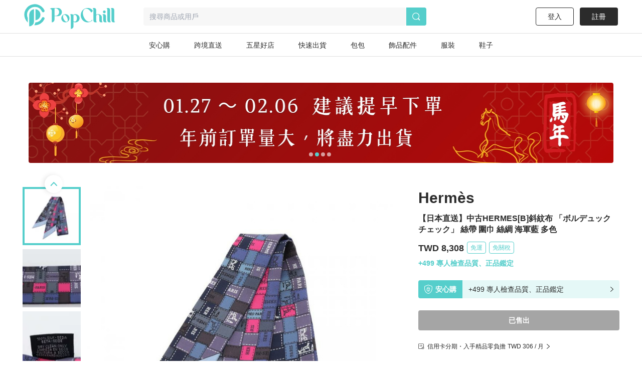

--- FILE ---
content_type: text/html; charset=utf-8
request_url: https://www.popchill.com/zh-TW/product/23030139191882
body_size: 27599
content:
<!DOCTYPE html><html lang="zh-TW"><head><meta charSet="utf-8"/><meta name="viewport" content="width=device-width, initial-scale=1 minimum-scale=1 maximum-scale=1"/><meta name="facebook-domain-verification" content="7om76xfp4ibvdc7c0yw3efzbrazh9z"/><meta name="google-site-verification" content="VT2ASd2b2HQbLlCnsjVSqC7eRch5L6gLX0T4voeJYKc"/><title>【日本直送】中古HERMES[B]斜紋布 「ボルデュック チェック」 絲帶 圍巾 絲綢 海軍藍 多色｜PopChill 拍拍圈</title><meta name="description" content="【PopChill 附加服務】

★ 於 PopChill 購買名牌商品，買家可以申請 PopChill 所提供的安心購正貨鑑定（鑑證）服務。若商品不通過鑑定（鑑證），您的訂單將被取消，系統自動退回整張訂單的金額（包含安心購費用）。
★ 鑑定（鑑證）將使用美國第三方權威專業鑑定（鑑證）機構之服務，大多數加贈正貨證書，部分含鑑定（鑑證）分析。


【商品出售人】

★ 日本 RECLO 公司販售，並"/><meta name="keywords" content="二手衣,二手時尚,閒置衣物,循環時尚,永續時尚,循環經濟,衣服轉售,環保永續,環境保護"/><meta property="og:site_name" content="PopChill"/><meta property="og:url" content="https://www.popchill.com/zh-TW/product/23030139191882"/><meta property="og:locale" content="zh_TW"/><meta property="og:type" content="website"/><meta property="og:title" content="【日本直送】中古HERMES[B]斜紋布 「ボルデュック チェック」 絲帶 圍巾 絲綢 海軍藍 多色｜PopChill 拍拍圈"/><meta property="og:description" content="【PopChill 附加服務】

★ 於 PopChill 購買名牌商品，買家可以申請 PopChill 所提供的安心購正貨鑑定（鑑證）服務。若商品不通過鑑定（鑑證），您的訂單將被取消，系統自動退回整張訂單的金額（包含安心購費用）。
★ 鑑定（鑑證）將使用美國第三方權威專業鑑定（鑑證）機構之服務，大多數加贈正貨證書，部分含鑑定（鑑證）分析。


【商品出售人】

★ 日本 RECLO 公司販售，並"/><meta property="og:image" content="https://images.popchill.com/products/23030139191882/16776391914694_9291.jpg"/><meta property="og:image:type" content="image/jpg"/><link rel="canonical" href="https://www.popchill.com/zh-TW/product/23030139191882"/><meta property="al:ios:url" content="popchill://product/23030139191882"/><meta property="al:web:should_fallback" content="false"/><meta http-equiv="content-language" content="zh-tw"/><link rel="alternate" href="https://www.popchill.com/product/23030139191882" hrefLang="x-default"/><link rel="alternate" href="https://www.popchill.com/zh-HK/product/23030139191882" hrefLang="zh-HK"/><link rel="alternate" href="https://www.popchill.com/zh-TW/product/23030139191882" hrefLang="zh-TW"/><link rel="alternate" href="https://www.popchill.com/zh-MO/product/23030139191882" hrefLang="zh-MO"/><meta name="next-head-count" content="23"/><noscript><span style="box-sizing:border-box;display:inline-block;overflow:hidden;width:initial;height:initial;background:none;opacity:1;border:0;margin:0;padding:0;position:relative;max-width:100%"><span style="box-sizing:border-box;display:block;width:initial;height:initial;background:none;opacity:1;border:0;margin:0;padding:0;max-width:100%"><img style="display:block;max-width:100%;width:initial;height:initial;background:none;opacity:1;border:0;margin:0;padding:0" alt="" aria-hidden="true" src="data:image/svg+xml,%3csvg%20xmlns=%27http://www.w3.org/2000/svg%27%20version=%271.1%27%20width=%271%27%20height=%271%27/%3e"/></span><img alt="fbpixel image" src="[data-uri]" decoding="async" data-nimg="intrinsic" class="hidden" style="position:absolute;top:0;left:0;bottom:0;right:0;box-sizing:border-box;padding:0;border:none;margin:auto;display:block;width:0;height:0;min-width:100%;max-width:100%;min-height:100%;max-height:100%"/><noscript><img alt="fbpixel image" srcSet="/_next/image?url=https%3A%2F%2Fwww.facebook.com%2Ftr%3Fid%3D824940706017539%26ev%3DPageView%26noscript%3D1&amp;w=16&amp;q=75 1x" src="/_next/image?url=https%3A%2F%2Fwww.facebook.com%2Ftr%3Fid%3D824940706017539%26ev%3DPageView%26noscript%3D1&amp;w=16&amp;q=75" decoding="async" data-nimg="intrinsic" style="position:absolute;top:0;left:0;bottom:0;right:0;box-sizing:border-box;padding:0;border:none;margin:auto;display:block;width:0;height:0;min-width:100%;max-width:100%;min-height:100%;max-height:100%" class="hidden" loading="lazy"/></noscript></span></noscript><noscript><span style="box-sizing:border-box;display:inline-block;overflow:hidden;width:initial;height:initial;background:none;opacity:1;border:0;margin:0;padding:0;position:relative;max-width:100%"><span style="box-sizing:border-box;display:block;width:initial;height:initial;background:none;opacity:1;border:0;margin:0;padding:0;max-width:100%"><img style="display:block;max-width:100%;width:initial;height:initial;background:none;opacity:1;border:0;margin:0;padding:0" alt="" aria-hidden="true" src="data:image/svg+xml,%3csvg%20xmlns=%27http://www.w3.org/2000/svg%27%20version=%271.1%27%20width=%271%27%20height=%271%27/%3e"/></span><img alt="fbpixel image" src="[data-uri]" decoding="async" data-nimg="intrinsic" class="hidden" style="position:absolute;top:0;left:0;bottom:0;right:0;box-sizing:border-box;padding:0;border:none;margin:auto;display:block;width:0;height:0;min-width:100%;max-width:100%;min-height:100%;max-height:100%"/><noscript><img alt="fbpixel image" srcSet="/_next/image?url=https%3A%2F%2Fwww.facebook.com%2Ftr%3Fid%3D191955536314007%26ev%3DPageView%26noscript%3D1&amp;w=16&amp;q=75 1x" src="/_next/image?url=https%3A%2F%2Fwww.facebook.com%2Ftr%3Fid%3D191955536314007%26ev%3DPageView%26noscript%3D1&amp;w=16&amp;q=75" decoding="async" data-nimg="intrinsic" style="position:absolute;top:0;left:0;bottom:0;right:0;box-sizing:border-box;padding:0;border:none;margin:auto;display:block;width:0;height:0;min-width:100%;max-width:100%;min-height:100%;max-height:100%" class="hidden" loading="lazy"/></noscript></span></noscript><noscript><img height="1" width="1" class="hidden" src="https://tr.line.me/tag.gif?c_t=lap&amp;t_id=f02e398e-9ce3-49f0-914a-023b4113157e&amp;e=pv&amp;noscript=1" loading="lazy" alt="line"/></noscript><link rel="preload" href="/_next/static/css/c4efe943cd752b9e.css" as="style"/><link rel="stylesheet" href="/_next/static/css/c4efe943cd752b9e.css" data-n-g=""/><noscript data-n-css=""></noscript><script defer="" nomodule="" src="/_next/static/chunks/polyfills-c67a75d1b6f99dc8.js"></script><script src="/_next/static/chunks/webpack-95dfdda07b73e5ab.js" defer=""></script><script src="/_next/static/chunks/framework-3236775a9ca336a2.js" defer=""></script><script src="/_next/static/chunks/main-33e8a338d2b5a293.js" defer=""></script><script src="/_next/static/chunks/pages/_app-c608fa08fcd34f25.js" defer=""></script><script src="/_next/static/chunks/5656730f-9fe56ac832e8586f.js" defer=""></script><script src="/_next/static/chunks/4c3458a2-44848aaba2c5cd81.js" defer=""></script><script src="/_next/static/chunks/29fc4ccf-98ff78aee21889c0.js" defer=""></script><script src="/_next/static/chunks/37a763b4-9fcd73dc0f77a425.js" defer=""></script><script src="/_next/static/chunks/2942-b6121ed5edf2fbfc.js" defer=""></script><script src="/_next/static/chunks/3774-955448259431bce7.js" defer=""></script><script src="/_next/static/chunks/5763-63a587149bb3bdca.js" defer=""></script><script src="/_next/static/chunks/9386-2b25634fb15eebf0.js" defer=""></script><script src="/_next/static/chunks/8547-a5ba659b0aa8533c.js" defer=""></script><script src="/_next/static/chunks/3880-ac4daad333e7c084.js" defer=""></script><script src="/_next/static/chunks/5030-9d3079bb98039d34.js" defer=""></script><script src="/_next/static/chunks/5821-4a12a1964d7355a8.js" defer=""></script><script src="/_next/static/chunks/pages/product/%5BproductNo%5D-af6bbc58cf7a31de.js" defer=""></script><script src="/_next/static/-LKkOAG_Gj2JN-HLD9Bkz/_buildManifest.js" defer=""></script><script src="/_next/static/-LKkOAG_Gj2JN-HLD9Bkz/_ssgManifest.js" defer=""></script><style data-styled="" data-styled-version="5.3.11">.ebLsof{position:relative;width:100%;padding-top:100%;}/*!sc*/
.ebLsof *{object-fit:cover;-webkit-filter:blur(0) !important;filter:blur(0) !important;}/*!sc*/
data-styled.g1[id="sc-c3f2596-0"]{content:"ebLsof,"}/*!sc*/
.cOSOFB{position:relative;width:60px;height:60px;border:1px solid #e0e0e0;border-radius:50%;}/*!sc*/
@media (min-width:1024px){.cOSOFB{width:60px;height:60px;}}/*!sc*/
.cOSOFB *{border-radius:50%;}/*!sc*/
data-styled.g2[id="sc-e21eaf8-0"]{content:"cOSOFB,"}/*!sc*/
.mVfmp{overflow:hidden;display:-webkit-box;-webkit-box-orient:vertical;line-height:1.5em;max-height:15em;-webkit-line-clamp:10;}/*!sc*/
data-styled.g5[id="sc-fe30b169-0"]{content:"mVfmp,"}/*!sc*/
.SIHxU{display:-webkit-box;display:-webkit-flex;display:-ms-flexbox;display:flex;-webkit-transition:-webkit-transform 1s ease;-webkit-transition:transform 1s ease;transition:transform 1s ease;-webkit-transform:translateX(-100%);-ms-transform:translateX(-100%);transform:translateX(-100%);}/*!sc*/
data-styled.g8[id="sc-bf90590b-2"]{content:"SIHxU,"}/*!sc*/
.itiiLz{width:100%;overflow:hidden;}/*!sc*/
data-styled.g9[id="sc-bf90590b-3"]{content:"itiiLz,"}/*!sc*/
.bJEcHa{-webkit-flex:1 0 100%;-ms-flex:1 0 100%;flex:1 0 100%;-webkit-flex-basis:100%;-ms-flex-preferred-size:100%;flex-basis:100%;-webkit-order:1;-ms-flex-order:1;order:1;}/*!sc*/
.bJEcHd{-webkit-flex:1 0 100%;-ms-flex:1 0 100%;flex:1 0 100%;-webkit-flex-basis:100%;-ms-flex-preferred-size:100%;flex-basis:100%;-webkit-order:2;-ms-flex-order:2;order:2;}/*!sc*/
.bJEcHc{-webkit-flex:1 0 100%;-ms-flex:1 0 100%;flex:1 0 100%;-webkit-flex-basis:100%;-ms-flex-preferred-size:100%;flex-basis:100%;-webkit-order:3;-ms-flex-order:3;order:3;}/*!sc*/
.bJEcHb{-webkit-flex:1 0 100%;-ms-flex:1 0 100%;flex:1 0 100%;-webkit-flex-basis:100%;-ms-flex-preferred-size:100%;flex-basis:100%;-webkit-order:0;-ms-flex-order:0;order:0;}/*!sc*/
.bJEcGX{-webkit-flex:1 0 100%;-ms-flex:1 0 100%;flex:1 0 100%;-webkit-flex-basis:100%;-ms-flex-preferred-size:100%;flex-basis:100%;-webkit-order:4;-ms-flex-order:4;order:4;}/*!sc*/
.bJEcGW{-webkit-flex:1 0 100%;-ms-flex:1 0 100%;flex:1 0 100%;-webkit-flex-basis:100%;-ms-flex-preferred-size:100%;flex-basis:100%;-webkit-order:5;-ms-flex-order:5;order:5;}/*!sc*/
.bJEcGZ{-webkit-flex:1 0 100%;-ms-flex:1 0 100%;flex:1 0 100%;-webkit-flex-basis:100%;-ms-flex-preferred-size:100%;flex-basis:100%;-webkit-order:6;-ms-flex-order:6;order:6;}/*!sc*/
.bJEcGY{-webkit-flex:1 0 100%;-ms-flex:1 0 100%;flex:1 0 100%;-webkit-flex-basis:100%;-ms-flex-preferred-size:100%;flex-basis:100%;-webkit-order:7;-ms-flex-order:7;order:7;}/*!sc*/
.bJEcHj{-webkit-flex:1 0 100%;-ms-flex:1 0 100%;flex:1 0 100%;-webkit-flex-basis:100%;-ms-flex-preferred-size:100%;flex-basis:100%;-webkit-order:8;-ms-flex-order:8;order:8;}/*!sc*/
.bJEcHi{-webkit-flex:1 0 100%;-ms-flex:1 0 100%;flex:1 0 100%;-webkit-flex-basis:100%;-ms-flex-preferred-size:100%;flex-basis:100%;-webkit-order:9;-ms-flex-order:9;order:9;}/*!sc*/
data-styled.g10[id="sc-bf90590b-4"]{content:"bJEcHa,bJEcHd,bJEcHc,bJEcHb,bJEcGX,bJEcGW,bJEcGZ,bJEcGY,bJEcHj,bJEcHi,"}/*!sc*/
.lbmxRs{position:relative;min-width:320px;min-height:100vh;min-height:var(--app-height);}/*!sc*/
data-styled.g15[id="sc-2584c174-0"]{content:"lbmxRs,"}/*!sc*/
</style></head><body><div id="__next"><style>
      #nprogress {
        pointer-events: none;
      }
      #nprogress .bar {
        background: #55cecb;
        position: fixed;
        z-index: 9999;
        top: 0;
        left: 0;
        width: 100%;
        height: 3px;
      }
      #nprogress .peg {
        display: block;
        position: absolute;
        right: 0px;
        width: 100px;
        height: 100%;
        box-shadow: 0 0 10px #55cecb, 0 0 5px #55cecb;
        opacity: 1;
        -webkit-transform: rotate(3deg) translate(0px, -4px);
        -ms-transform: rotate(3deg) translate(0px, -4px);
        transform: rotate(3deg) translate(0px, -4px);
      }
      #nprogress .spinner {
        display: block;
        position: fixed;
        z-index: 1031;
        top: 15px;
        right: 15px;
      }
      #nprogress .spinner-icon {
        width: 18px;
        height: 18px;
        box-sizing: border-box;
        border: solid 2px transparent;
        border-top-color: #55cecb;
        border-left-color: #55cecb;
        border-radius: 50%;
        -webkit-animation: nprogresss-spinner 400ms linear infinite;
        animation: nprogress-spinner 400ms linear infinite;
      }
      .nprogress-custom-parent {
        overflow: hidden;
        position: relative;
      }
      .nprogress-custom-parent #nprogress .spinner,
      .nprogress-custom-parent #nprogress .bar {
        position: absolute;
      }
      @-webkit-keyframes nprogress-spinner {
        0% {
          -webkit-transform: rotate(0deg);
        }
        100% {
          -webkit-transform: rotate(360deg);
        }
      }
      @keyframes nprogress-spinner {
        0% {
          transform: rotate(0deg);
        }
        100% {
          transform: rotate(360deg);
        }
      }
    </style><div class="sc-2584c174-0 lbmxRs"><div class=" relative"><div class="sticky top-0 bg-white z-30 border-b"><div class="flex items-center relative justify-between px-3 py-2"><div class="cursor-pointer shrink-0"><span class="mr-3"><svg xmlns="http://www.w3.org/2000/svg" width="24" height="24" class="inline-block"><g data-name="Group 3078"><path data-name="Path 170" d="M0 0h24v24H0Z" fill="none"></path><g data-name="Group 416" fill="currentColor"><path data-name="Path 173" d="M3.5 5.85h17a1.25 1.25 0 0 0 0-2.5h-17a1.25 1.25 0 0 0 0 2.5Z"></path><path data-name="Path 174" d="M20.5 10.75h-17a1.25 1.25 0 0 0 0 2.5h17a1.25 1.25 0 1 0 0-2.5Z"></path><path data-name="Path 175" d="M20.5 18.15h-17a1.25 1.25 0 0 0 0 2.5h17a1.25 1.25 0 0 0 0-2.5Z"></path></g></g></svg></span><a href="/zh-TW"><svg xmlns="http://www.w3.org/2000/svg" width="100" height="32" class="inline-block"><g data-name="Group 3123"><path data-name="Rectangle 13" fill="none" d="M0 0h100v32H0z"></path><g data-name="Group 7" fill="#55cecb"><path data-name="Path 17" d="M30.057 15.623v.138a6.013 6.013 0 0 1-5.981 6.016h-.139a6.02 6.02 0 0 1-6.015-6.016v-.138a6.042 6.042 0 0 1 6.015-6.015h.138a6.035 6.035 0 0 1 5.982 6.015Zm-3.492-.933-.138-.346c-1.245-2.627-3.388-4.321-4.7-3.7l-.173.069c-1.314.622-1.383 3.353-.173 5.946l.173.346c1.21 2.627 3.354 4.321 4.667 3.734l.173-.1c1.312-.628 1.416-3.359.171-5.952Z"></path><path data-name="Path 18" d="m52.288 13.206.173.346c2.178 4.944 6.5 7.778 9.611 6.257l.208-.1a4.757 4.757 0 0 0 2.212-2.385c.622.518.726 1.037 0 1.625a9.986 9.986 0 0 1-6.257 2.317h-.238a10.334 10.334 0 0 1-10.1-10.511v-.242A10.334 10.334 0 0 1 57.992.003h.242a9.849 9.849 0 0 1 6.568 2.593s2.247 2.351-1.556 4.08a17.826 17.826 0 0 0-1.349-2.078c-2.316-2.9-5.393-4.287-7.744-3.146l-.242.1c-3.074 1.49-3.801 6.745-1.623 11.654Z"></path><path data-name="Path 19" d="M80.864 20.605a3.24 3.24 0 0 1-2.04.657c-1.936 0-2.973-1.037-2.973-3.354v-5.531c0-1.728-1.072-2.731-2.178-2.731a2.864 2.864 0 0 0-2.454 2.869v5.462c0 1.8.518 2.627 1.314 2.627a3.654 3.654 0 0 1-2.178.657c-2.04 0-3.146-1.037-3.146-3.354V3.319c0-1.832-.519-2.627-1.314-2.627A3.5 3.5 0 0 1 68.073 0c2.039 0 3.146 1.037 3.146 3.354v6.637a4.27 4.27 0 0 1 2.454-.9c3.63 0 5.981 1.867 5.981 4.978v3.907c0 1.799.45 2.629 1.21 2.629Z"></path><path data-name="Path 20" d="M85.585 21.261c-2.04 0-3.146-1.037-3.146-3.354v-5.5c0-1.832-.519-2.627-1.314-2.627a3.5 3.5 0 0 1 2.178-.691c2.04 0 3.146 1.037 3.146 3.353v5.531c0 1.8.519 2.627 1.314 2.627a3.654 3.654 0 0 1-2.178.661ZM82.094 5.739a1.97 1.97 0 0 1 1.97-1.971 1.954 1.954 0 0 1 0 3.907 1.962 1.962 0 0 1-1.974-1.936Z"></path><path data-name="Path 21" d="M93.882 20.605a3.654 3.654 0 0 1-2.178.657c-2.039 0-3.146-1.037-3.146-3.354V3.319c0-1.832-.518-2.627-1.314-2.627A3.5 3.5 0 0 1 89.422 0c2.04 0 3.146 1.037 3.146 3.354v14.624c0 1.797.519 2.627 1.314 2.627Z"></path><path data-name="Path 22" d="M100.001 20.605a3.655 3.655 0 0 1-2.178.657c-2.039 0-3.146-1.037-3.146-3.354V3.319c0-1.832-.518-2.627-1.314-2.627A3.5 3.5 0 0 1 95.541 0c2.039 0 3.146 1.037 3.146 3.354v14.624c0 1.797.519 2.627 1.314 2.627Z"></path><path data-name="Path 23" d="M11.775 0h-7.64C2.441 0 .712.83.643 1.625c0 0 2.558-.657 2.558 2.558v17.078a4.045 4.045 0 0 0 4.045-4.045v-5.047h4.529a6.094 6.094 0 1 0 0-12.169ZM8.283 11.616H7.246V.555h1.037a5.541 5.541 0 1 1 0 11.063Z"></path><path data-name="Path 24" d="M39.471 10.151h-.138a6.061 6.061 0 0 0-3.388 1.072 2.931 2.931 0 0 0-2.558-1.072 3.5 3.5 0 0 0-2.178.691c.8 0 1.314.8 1.314 2.627v18.53a4.01 4.01 0 0 0 4.01-4.01v-6.365a5.992 5.992 0 0 0 2.8.692h.138a6.02 6.02 0 0 0 6.015-6.016v-.131a6.042 6.042 0 0 0-6.015-6.018Zm-2.939 10.544v-7.191a4.979 4.979 0 0 0-.208-1.556c2.282-1.659 5.117-.346 5.117 4.287 0 4.495-2.662 5.878-4.909 4.46Z"></path></g></g></svg></a></div><div class="ml-3 flex-1"><div class="bg-gray-lighter text-sm px-3 py-2 rounded relative flex items-center"><svg xmlns="http://www.w3.org/2000/svg" width="16" height="16" class="inline-block mr-1.5 lg:hidden text-[#a5a5a5]"><g data-name="Group 1879"><path data-name="Rectangle 197" fill="none" d="M0 0h16v16H0z"></path><path data-name="Path 205" d="m15.037 13.934-2.331-2.332a7.011 7.011 0 1 0-1.405 1.393l2.337 2.34a.99.99 0 0 0 1.4-1.4Zm-4.586-1.789a5.844 5.844 0 1 1 1.407-1.393 5.858 5.858 0 0 1-1.407 1.393Z" fill="currentColor"></path></g></svg><span class="text-sm truncate"><span class="text-gray-heavy">搜尋商品或用戶</span></span></div></div></div></div><main class="min-h-[812px] bg-gray-lighter lg:bg-inherit pb-[50px] lg:pb-0"><script type="application/ld+json">{"@context":"http://schema.org","@type":"Product","productID":"23030139191882","sku":"23030139191882","url":"https://www.popchill.com/product/23030139191882","name":"【日本直送】中古HERMES[B]斜紋布 「ボルデュック チェック」 絲帶 圍巾 絲綢 海軍藍 多色","description":"【PopChill 附加服務】\n\n★ 於 PopChill 購買名牌商品，買家可以申請 PopChill 所提供的安心購正貨鑑定（鑑證）服務。若商品不通過鑑定（鑑證），您的訂單將被取消，系統自動退回整張訂單的金額（包含安心購費用）。\n★ 鑑定（鑑證）將使用美國第三方權威專業鑑定（鑑證）機構之服務，大多數加贈正貨證書，部分含鑑定（鑑證）分析。\n\n\n【商品出售人】\n\n★ 日本 RECLO 公司販售，並非 PopChill 轉售商品給您。\n★ 商品圖片與資訊為 RECLO 授權提供，將日文 / 英文使用機器自動翻譯成中文的內容。\n\n【商品成色】B\n【材質】絲綢\n【顏色】海軍藍, 多色\n【尺寸】全長:84cm,寬度:5cm\n【配件】\n【序列號】-\n【型號】\n\n使用說明\n整體: 有點起毛, 各處: 脫線/磨痕\n\n【PopChill 獨家購物保障】\n\n★ 正貨鑑定（鑑證）不通過，訂單取消並全額退款\n★ 全程錄影開箱檢查，不怕被調包\n★ 免國際運費\n★ 免關稅\n★ 不用集運 │ 一件就發\n\n\n【寄送時程相關】\n\n★ 空運直送 │ 縮短您的等待時間\n★ 依寄達國家區域、驗關、航班或氣候等不可控制因素而異。\n★ 商品由境外寄至 PopChill 驗證中心鑑定（鑑證）通過後才配送，因此比一般包裹需要多 2～3天的鑑定（鑑證）與檢查作業時間。\n\n\n【商品瑕疵說明】\n\n★ 日本中古奢侈品市場對於商品進行分級，讓消費者即使透過網購，也能從英文字母等級（SA．A 級．B 級．BC 級）判斷商品的保存狀況。\n★ 二手商品非新品，圖文已盡力完整敘述細節，請買家務必將商品照片放大看，並綜合商品圖片和文字去綜合考量與判斷。\n★ 日本中古名牌行業統一的分級標準非常嚴謹，商品狀況已於說明處明確標示等級，如下單即表示可接受商品狀況。\n\n\n【PopChill 台北 │ 香港 中英文雙語客戶服務】\n\n★ 商品出售人授權 PopChill 台灣提供友善之中英文雙語客戶服務。\n★ 有關商品問題，請直接私訊此帳號，商品均在境外賣家手上，PopChill 會幫您代為詢問日本賣家。\n★ App 版聊聊服務時間：週一到週五 09:30～18:30。\n★ 二手商品只有一件，如商品已經在原網站上被售出、刪除，PopChill 會為您取消訂單，還請見諒。\n\n\n【取消訂單與退貨政策】\n\n★ 下單後買家不能以任何因素取消訂單。\n★ 賣家不接受買家個人因素申請退款，除非商品是假貨或是存在重大落差。\n★ 買家一旦依照 PopChill 平台所定方式、條件及流程完成下單，即表示願意依照本服務約定條款及相關網頁上所載明的約定內容、交易條件、退貨政策或限制。\n\n\n【電子發票與關稅政策】\n\n★ 商品通過鑑定（鑑證）後，PopChill 依法將會開立「訂單金額」全額的台灣統一發票，以電子發票形式寄至買家提供之電郵信箱。\n★ 各國海關如有關稅 PopChill 均依法申報相符之金額，且均由 PopChill 代為支付完畢，您不需要再負擔任何關稅。","image":["https://images.popchill.com/products/23030139191882/16776391914694_9291.jpg","https://images.popchill.com/products/23030139191882/16776391919747_8034.jpg","https://images.popchill.com/products/23030139191882/16776391922612_1685.jpg","https://images.popchill.com/products/23030139191882/16776391925595_6029.jpg","https://images.popchill.com/products/23030139191882/16776391928746_5337.jpg","https://popchill-prod.s3.ap-northeast-1.amazonaws.com/shared/RECLO/1.jpg","https://popchill-prod.s3.ap-northeast-1.amazonaws.com/shared/RECLO/2.jpg","https://popchill-prod.s3.ap-northeast-1.amazonaws.com/shared/RECLO/3.jpg","https://popchill-prod.s3.ap-northeast-1.amazonaws.com/shared/RECLO/4.jpg","https://popchill-prod.s3.ap-northeast-1.amazonaws.com/shared/RECLO/5.jpg"],"category":"女士配件/圍巾／絲巾／披肩","offers":{"@type":"Offer","priceCurrency":"TWD","price":8308,"availability":"http://schema.org/OutOfStock","itemCondition":"http://schema.org/UsedCondition","priceValidUntil":"2027-01-27","hasMerchantReturnPolicy":{"@type":"MerchantReturnPolicy","returnPolicyCategory":"https://schema.org/MerchantReturnFiniteReturnWindow","url":"https://popchillhelp.zendesk.com/hc/zh-tw/categories/30087806801049","merchantReturnDays":90},"seller":{"@type":"Person","name":"reclo","url":"https://popchill.com/user/reclo"},"shippingDetails":{"@type":"OfferShippingDetails","shippingDestination":{"@type":"DefinedRegion","addressCountry":"TW"},"deliveryTime":{"@type":"ShippingDeliveryTime","handlingTime":{"@type":"QuantitativeValue","unitCode":"DAY","minValue":5,"maxValue":9},"transitTime":{"@type":"QuantitativeValue","unitCode":"DAY","minValue":1,"maxValue":3}},"shippingRate":{"@type":"MonetaryAmount","value":0,"currency":"TWD"}}},"brand":{"@type":"Brand","name":"Hermès"},"aggregateRating":{"@type":"AggregateRating","ratingValue":"5.0","reviewCount":"1"}}</script><div class="pb-32 lg:pb-0 lg:mb-0 mb-10 lg:pt-10 bg-white"><script type="application/ld+json">{"@context":"http://schema.org","@type":"BreadcrumbList","itemListElement":[{"@type":"ListItem","position":1,"item":{"@id":"https://www.popchill.com/zh-TW","name":"PopChill 拍拍圈"}},{"@type":"ListItem","position":2,"item":{"@id":"https://www.popchill.com/zh-TW/category/4","name":"女士配件"}},{"@type":"ListItem","position":3,"item":{"@id":"https://www.popchill.com/zh-TW/category/42","name":"圍巾／絲巾／披肩"}},{"@type":"ListItem","position":4,"item":{"@id":"https://www.popchill.com/zh-TW/product/23030139191882","name":"【日本直送】中古HERMES[B]斜紋布 「ボルデュック チェック」 絲帶 圍巾 絲綢 海軍藍 多色"}}]}</script><div class="my-3 px-3 mx-auto w-full h-auto lg:w-[1190px] lg:h-[160px]"><div class=""><div><div class="relative"><div class="group"><div class="sc-bf90590b-3 itiiLz"><div dir="NEXT" class="sc-bf90590b-2 SIHxU"><div order="1" class="sc-bf90590b-4 bJEcHa"><a target="_self" class="" rel="noreferrer" href="https://www.popchill.com/zh-TW/event/lv-brand-month-promo-202601"><img src="https://images.popchill.com/upload/gNz2xMBFM4f2RY9km3IxN0f8jX7UgWjJU3aTBVqQ.jpg" class="bject-cover w-full h-[60px] lg:h-[160px] rounded" alt="LV 品牌月_PC" decoding="async" width="1190" height="160"/></a></div><div order="2" class="sc-bf90590b-4 bJEcHd"><a target="_self" class="" rel="noreferrer" href="https://www.popchill.com/zh-TW/product/26012345147845"><img src="https://images.popchill.com/upload/MFknZmspfX9oLedGaJUAM76BpYC0hbVrKH5YSW3X.jpg" class="bject-cover w-full h-[60px] lg:h-[160px] rounded" alt="出貨公告｜第二階段" decoding="async" width="1190" height="160"/></a></div><div order="3" class="sc-bf90590b-4 bJEcHc"><a target="_self" class="" rel="noreferrer" href="https://www.popchill.com/zh-TW/product/24102559741927"><img src="https://images.popchill.com/upload/LBH2qLka5JGolFAOxSRLDtBpt5bWmtkEq1uLAHIa.jpg" class="bject-cover w-full h-[60px] lg:h-[160px] rounded" alt="首購優惠" decoding="async" width="1190" height="160"/></a></div><div order="0" class="sc-bf90590b-4 bJEcHb"><a target="_self" class="" rel="noreferrer" href="https://www.popchill.com/zh-TW/authn?inapp=1&amp;shortlink=rcfcuytw&amp;pid=popchill-shorten-link&amp;af_xp=custom&amp;source_caller=ui"><img src="https://images.popchill.com/upload/AC55DJ6FpcoECpXfkheeIefFj8kUXDM9t3XhyGkG.jpg" class="bject-cover w-full h-[60px] lg:h-[160px] rounded" alt="安心購" decoding="async" width="1190" height="160"/></a></div></div></div><div class="absolute left-0 top-1/2 group-hover:block hidden cursor-pointer"><div class="bg-[#000000] bg-opacity-20 px-3 py-5 relative -top-1/2"><svg xmlns="http://www.w3.org/2000/svg" width="8" height="14" viewBox="0 0 8 14" class="text-white"><g id="Group_1609" data-name="Group 1609" transform="translate(0 0)"><path id="Path_70" data-name="Path 70" d="M8,0H0V14H8Z" fill="none"></path><path id="Path_69" data-name="Path 69" d="M19.75-1.861a1,1,0,0,0,.727-.314,1,1,0,0,0-.04-1.413l-5.23-4.94,5.23-4.939a1,1,0,0,0,.04-1.414,1,1,0,0,0-1.414-.04l-6,5.666a1,1,0,0,0-.313.727,1,1,0,0,0,.313.727l6,5.667A1,1,0,0,0,19.75-1.861Z" transform="translate(-12.75 15.195)" class="fill-current"></path></g></svg></div></div><div class="absolute right-0 top-1/2 group-hover:block hidden cursor-pointer"><div class="bg-[#000000] bg-opacity-20 px-3 py-5 relative -top-1/2"><svg xmlns="http://www.w3.org/2000/svg" width="8" height="14" viewBox="0 0 8 14" class="text-white"><g id="Group_1166" data-name="Group 1166" transform="translate(-808 -504)"><path fill="none" id="Path_70" data-name="Path 70" d="M0,0H8V14H0Z" transform="translate(808 504)"></path><path id="Path_69" data-name="Path 69" d="M13.75-1.861a1,1,0,0,1-.727-.314,1,1,0,0,1,.04-1.413l5.23-4.94-5.23-4.939a1,1,0,0,1-.04-1.414,1,1,0,0,1,1.414-.04l6,5.666a1,1,0,0,1,.313.727,1,1,0,0,1-.313.727l-6,5.667A1,1,0,0,1,13.75-1.861Z" transform="translate(795.25 519.195)" class="fill-current"></path></g></svg></div></div></div><div class="absolute bottom-1.5 left-1/2"><div class="relative -left-1/2"><span class="bg-primary mr-1  rounded-full inline-block
        w-1 h-1 lg:w-2 lg:h-2"></span><span class="bg-white bg-opacity-60 mr-1  rounded-full inline-block
        w-1 h-1 lg:w-2 lg:h-2"></span><span class="bg-white bg-opacity-60 mr-1  rounded-full inline-block
        w-1 h-1 lg:w-2 lg:h-2"></span><span class="bg-white bg-opacity-60 mr-1  rounded-full inline-block
        w-1 h-1 lg:w-2 lg:h-2"></span></div></div></div></div></div></div><div class="relative"><div class="lg:flex lg:flex-row-reverse lg:justify-between lg:w-[1190px] lg:mt-10 lg:mx-auto relative"><div class="relative"><div class="relative"><div class="absolute right-3 top-3 z-10"><div class="text-white bg-black bg-opacity-95 rounded-full py-1 px-2 text-sm">1<!-- --> / <!-- -->10</div></div><div class="group"><div class="sc-bf90590b-3 itiiLz"><div dir="NEXT" class="sc-bf90590b-2 SIHxU"><div order="1" class="sc-bf90590b-4 bJEcHa"><img src="https://images.popchill.com/products/23030139191882/16776391914694_9291.jpg" class="object-cover w-full" alt="【日本直送】中古HERMES[B]斜紋布 「ボルデュック チェック」 絲帶 圍巾 絲綢 海軍藍 多色-0" decoding="async" width="375" height="375"/></div><div order="2" class="sc-bf90590b-4 bJEcHd"><img src="https://images.popchill.com/products/23030139191882/16776391919747_8034.jpg" class="object-cover w-full" alt="【日本直送】中古HERMES[B]斜紋布 「ボルデュック チェック」 絲帶 圍巾 絲綢 海軍藍 多色-1" decoding="async" width="375" height="375"/></div><div order="3" class="sc-bf90590b-4 bJEcHc"><img src="https://images.popchill.com/products/23030139191882/16776391922612_1685.jpg" class="object-cover w-full" alt="【日本直送】中古HERMES[B]斜紋布 「ボルデュック チェック」 絲帶 圍巾 絲綢 海軍藍 多色-2" decoding="async" width="375" height="375"/></div><div order="4" class="sc-bf90590b-4 bJEcGX"><img src="https://images.popchill.com/products/23030139191882/16776391925595_6029.jpg" class="object-cover w-full" alt="【日本直送】中古HERMES[B]斜紋布 「ボルデュック チェック」 絲帶 圍巾 絲綢 海軍藍 多色-3" decoding="async" width="375" height="375"/></div><div order="5" class="sc-bf90590b-4 bJEcGW"><img src="https://images.popchill.com/products/23030139191882/16776391928746_5337.jpg" class="object-cover w-full" alt="【日本直送】中古HERMES[B]斜紋布 「ボルデュック チェック」 絲帶 圍巾 絲綢 海軍藍 多色-4" decoding="async" width="375" height="375"/></div><div order="6" class="sc-bf90590b-4 bJEcGZ"><img src="https://popchill-prod.s3.ap-northeast-1.amazonaws.com/shared/RECLO/1.jpg" class="object-cover w-full" alt="【日本直送】中古HERMES[B]斜紋布 「ボルデュック チェック」 絲帶 圍巾 絲綢 海軍藍 多色-5" decoding="async" width="375" height="375"/></div><div order="7" class="sc-bf90590b-4 bJEcGY"><img src="https://popchill-prod.s3.ap-northeast-1.amazonaws.com/shared/RECLO/2.jpg" class="object-cover w-full" alt="【日本直送】中古HERMES[B]斜紋布 「ボルデュック チェック」 絲帶 圍巾 絲綢 海軍藍 多色-6" decoding="async" width="375" height="375"/></div><div order="8" class="sc-bf90590b-4 bJEcHj"><img src="https://popchill-prod.s3.ap-northeast-1.amazonaws.com/shared/RECLO/3.jpg" class="object-cover w-full" alt="【日本直送】中古HERMES[B]斜紋布 「ボルデュック チェック」 絲帶 圍巾 絲綢 海軍藍 多色-7" decoding="async" width="375" height="375"/></div><div order="9" class="sc-bf90590b-4 bJEcHi"><img src="https://popchill-prod.s3.ap-northeast-1.amazonaws.com/shared/RECLO/4.jpg" class="object-cover w-full" alt="【日本直送】中古HERMES[B]斜紋布 「ボルデュック チェック」 絲帶 圍巾 絲綢 海軍藍 多色-8" decoding="async" width="375" height="375"/></div><div order="0" class="sc-bf90590b-4 bJEcHb"><img src="https://popchill-prod.s3.ap-northeast-1.amazonaws.com/shared/RECLO/5.jpg" class="object-cover w-full" alt="【日本直送】中古HERMES[B]斜紋布 「ボルデュック チェック」 絲帶 圍巾 絲綢 海軍藍 多色-9" decoding="async" width="375" height="375"/></div></div></div></div><div class="absolute bottom-3 left-1/2"><div class="relative -left-1/2 flex justify-center w-full mx-auto mt-5 "><div class="max-w-[118px] overflow-hidden"><div class="text-center flex transition duration-300" style="transform:translateX(-0px"><span class="bg-primary mr-1  rounded-full inline-block
        w-1.5 h-1.5 shrink-0"></span><span class="bg-white bg-opacity-60 mr-1  rounded-full inline-block
        w-1.5 h-1.5 shrink-0"></span><span class="bg-white bg-opacity-60 mr-1  rounded-full inline-block
        w-1.5 h-1.5 shrink-0"></span><span class="bg-white bg-opacity-60 mr-1  rounded-full inline-block
        w-1.5 h-1.5 shrink-0"></span><span class="bg-white bg-opacity-60 mr-1  rounded-full inline-block
        w-1.5 h-1.5 shrink-0"></span><span class="bg-white bg-opacity-60 mr-1  rounded-full inline-block
        w-1.5 h-1.5 shrink-0"></span><span class="bg-white bg-opacity-60 mr-1  rounded-full inline-block
        w-1.5 h-1.5 shrink-0"></span><span class="bg-white bg-opacity-60 mr-1  rounded-full inline-block
        w-1.5 h-1.5 shrink-0"></span><span class="bg-white bg-opacity-60 mr-1  rounded-full inline-block
        w-1.5 h-1.5 shrink-0"></span><span class="bg-white bg-opacity-60 mr-1  rounded-full inline-block
        w-1.5 h-1.5 shrink-0"></span></div></div></div></div></div></div><div class="flex-1 lg:w-[450px] shrink-0 lg:ml-[3.125rem]"><div class=" cursor-pointer lg:rounded w-full text-xs bg-black text-white lg:bg-white lg:text-black p-3 lg:px-0 flex lg:justify-start justify-between items-center"><svg style="width:12px;height:100%" class="hidden lg:block mr-1.5" width="24" height="23" viewBox="0 0 24 23" fill="none" xmlns="http://www.w3.org/2000/svg"><g clip-path="url(#clip0_6603_3047)"><path d="M15.67 7.02H9.22998C8.81998 7.02 8.47998 6.68 8.47998 6.27C8.47998 5.86 8.81998 5.52 9.22998 5.52H15.67C16.08 5.52 16.42 5.86 16.42 6.27C16.42 6.68 16.08 7.02 15.67 7.02Z" fill="#2B2B2B"></path><path d="M5.97998 7.27C6.53227 7.27 6.97998 6.82229 6.97998 6.27C6.97998 5.71772 6.53227 5.27 5.97998 5.27C5.4277 5.27 4.97998 5.71772 4.97998 6.27C4.97998 6.82229 5.4277 7.27 5.97998 7.27Z" fill="#2B2B2B"></path><path d="M13.23 11.02H9.22998C8.81998 11.02 8.47998 10.68 8.47998 10.27C8.47998 9.86 8.81998 9.52 9.22998 9.52H13.23C13.64 9.52 13.98 9.86 13.98 10.27C13.98 10.68 13.64 11.02 13.23 11.02Z" fill="#2B2B2B"></path><path d="M5.97998 11.27C6.53227 11.27 6.97998 10.8223 6.97998 10.27C6.97998 9.71772 6.53227 9.27 5.97998 9.27C5.4277 9.27 4.97998 9.71772 4.97998 10.27C4.97998 10.8223 5.4277 11.27 5.97998 11.27Z" fill="#2B2B2B"></path><path d="M21.4 13.97V4.04C21.4 2.08 19.81 0.5 17.86 0.5H3.54C1.59 0.5 0 2.09 0 4.04V17.55C0 19.51 1.59 21.1 3.54 21.1H15.9C16.67 21.71 17.63 22.09 18.69 22.09C21.18 22.09 23.21 20.06 23.21 17.57C23.21 16.09 22.49 14.79 21.39 13.97H21.4ZM1.5 17.56V4.04C1.5 2.91 2.42 2 3.54 2H17.85C18.98 2 19.89 2.92 19.89 4.04V13.23C19.5 13.12 19.11 13.05 18.69 13.05C16.2 13.05 14.17 15.08 14.17 17.57C14.17 18.3 14.36 18.99 14.67 19.6H3.54C2.41 19.6 1.5 18.68 1.5 17.55V17.56ZM18.7 20.6C17.03 20.6 15.68 19.24 15.68 17.58C15.68 15.92 17.04 14.56 18.7 14.56C20.36 14.56 21.72 15.92 21.72 17.58C21.72 19.24 20.36 20.6 18.7 20.6Z" fill="#2B2B2B"></path><path d="M20.0001 18.18H18.7001C18.3701 18.18 18.1001 17.91 18.1001 17.58V16.28C18.1001 15.95 18.3701 15.68 18.7001 15.68C19.0301 15.68 19.3001 15.95 19.3001 16.28V16.98H20.0001C20.3301 16.98 20.6001 17.25 20.6001 17.58C20.6001 17.91 20.3301 18.18 20.0001 18.18Z" fill="#2B2B2B"></path></g><defs><clipPath id="clip0_6603_3047"><rect width="23.22" height="21.6" fill="white" transform="translate(0 0.5)"></rect></clipPath></defs></svg><div class="flex-1 lg:flex-none lg:mr-1 ">信用卡分期・入手精品零負擔</div><div class="flex items-center"><div class="mr-1.5">TWD 306<!-- --> <!-- -->/ 月</div><svg xmlns="http://www.w3.org/2000/svg" width="6" height="10" viewBox="0 0 6 10" class=" "><g transform="translate(-795 -751)"><rect fill="none" width="6" height="10" transform="translate(795 751)"></rect><path d="M26.579,18.925a.5.5,0,0,1-.334-.872L30.758,14,26.245,9.947a.5.5,0,1,1,.668-.744l4.928,4.425a.5.5,0,0,1,0,.744L26.913,18.8A.5.5,0,0,1,26.579,18.925Z" transform="translate(768.957 742)" class="fill-current"></path></g></svg></div></div><div class="w-full h-screen bg-black/50 fixed top-0 left-0 z-40 hidden"></div><div class="w-full bg-white fixed bottom-0 left-0  rounded-tl-lg rounded-tr-lg translate-y-full duration-500 z-50 h-5/6 "><header class="relative text-center border-gray-light border-b py-3.5 mb-6"><span class=" absolute left-3 top-1"><svg xmlns="http://www.w3.org/2000/svg" width="44" height="44" viewBox="0 0 44 44" class="cursor-pointer"><g transform="translate(-1119 112)"><rect fill="none" width="44" height="44" transform="translate(1119 -112)"></rect><path d="M16.7,47.435l6.616-6.617a1.25,1.25,0,0,0-1.768-1.767l-6.616,6.616L8.318,39.051A1.25,1.25,0,0,0,6.55,40.818l6.617,6.617L6.55,54.051a1.25,1.25,0,1,0,1.768,1.767L14.934,49.2l6.616,6.616a1.25,1.25,0,0,0,1.768-1.767Z" transform="translate(1126.066 -137.435)" class="fill-current"></path></g></svg></span><span class="font-semibold text-xl">信用卡<!-- -->分期</span></header><ul><li class="px-3 py-1.5 flex justify-between"><span>3 期（零利率）</span><span>TWD 2,769<!-- -->／期</span></li><li class="px-3 py-1.5 flex justify-between"><span>6 期（零利率）</span><span>TWD 1,385<!-- -->／期</span></li><li class="px-3 py-1.5 flex justify-between"><span>12 期 </span><span>TWD 712<!-- -->／期</span></li><li class="px-3 py-1.5 flex justify-between"><span>18 期</span><span>TWD 486<!-- -->／期</span></li><li class="px-3 py-1.5 flex justify-between"><span>24 期</span><span>TWD 374<!-- -->／期</span></li><li class="px-3 py-1.5 flex justify-between"><span>30 期</span><span>TWD 306<!-- -->／期</span></li></ul><div class="absolute left-1/2 -translate-x-1/2 bottom-0 px-3 py-2.5 border-t border-gray-300 w-full h-[16.533vw]"><div><button disabled="" class="w-full h-[11.733vw] lg:h-[40px] rounded bg-black text-sm text-white font-bold bg-gray-heavy cursor-not-allowed">已售出</button></div></div></div><div class="flex flex-col-reverse"><h1 class="mt-3 px-3 lg:px-0 lg:leading-[22px] lg:text-base lg:font-bold lg:break-words">【日本直送】中古HERMES[B]斜紋布 「ボルデュック チェック」 絲帶 圍巾 絲綢 海軍藍 多色</h1><a class="inline-block px-3 mt-3 font-bold text-3xl lg:px-0" target="_self" href="/brand/108" rel="noreferrer"><div>Hermès</div></a></div><div class="px-3 mt-3 lg:px-0 flex"><div class="flex items-center leading-[25px] text-lg"><div class="mr-[6px]"><span class="font-bold text-lg">TWD 8,308</span></div></div><div><span class="text-xs text-primary mr-1.5 px-1.5 py-1 border-primary border rounded">免運</span><span class="text-xs text-primary mr-1.5 px-1.5 py-1 border-primary border rounded">免關稅</span></div></div><a class="lg:px-0 px-3 my-3 block" target="_self" rel="noreferrer" href="https://popchill-short.onelink.me/gc8z/rcfcuytw"><div class="flex text-sm w-full rounded overflow-hidden"><div class="bg-primary px-3 py-2 flex items-center"><svg style="width:16;height:100%" class="inline-block mr-1.5" width="16" height="18" viewBox="0 0 16 18" fill="none" xmlns="http://www.w3.org/2000/svg"><path d="M7.96793 18.0041C7.96793 18.0041 7.91099 18.0041 7.87846 18.0041C7.78899 17.9878 -1.40216 16.174 0.183925 3.59105C0.240861 3.11929 0.574345 2.70447 1.0217 2.53366L7.51244 0.0854044C7.80525 -0.0284681 8.1306 -0.0284681 8.43155 0.0854044L14.9142 2.52553C15.3615 2.69634 15.695 3.11116 15.7519 3.58292C17.338 16.1658 8.155 17.9797 8.0574 17.9959C8.02487 17.9959 8.00046 17.9959 7.96793 17.9959V18.0041ZM7.96793 0.980117C7.96793 0.980117 7.88659 0.980117 7.85406 1.00452L1.37145 3.44465C1.25758 3.48531 1.17624 3.59105 1.15998 3.71306C0.549944 8.56891 1.55853 12.4162 4.07999 14.8319C5.75555 16.4342 7.56124 16.9223 7.97606 17.0199C8.92771 16.8084 16.1912 14.8319 14.784 3.71306C14.7677 3.59919 14.6864 3.48531 14.5725 3.44465L8.08993 1.00452C8.08993 1.00452 8.01673 0.980117 7.97606 0.980117H7.96793Z" fill="white"></path><path d="M8.17885 13.2947H7.75589C6.08034 13.2947 4.71387 11.9282 4.71387 10.2527V8.00776C4.71387 7.78002 4.89281 7.60107 5.12055 7.60107H10.8142C11.0419 7.60107 11.2209 7.78002 11.2209 8.00776V10.2527C11.2209 11.9282 9.8544 13.2947 8.17885 13.2947ZM5.52724 8.41445V10.2527C5.52724 11.4809 6.52769 12.4813 7.75589 12.4813H8.17885C9.40704 12.4813 10.4075 11.4809 10.4075 10.2527V8.41445H5.52724Z" fill="white"></path><path d="M7.95986 11.6678C8.40907 11.6678 8.77324 11.3036 8.77324 10.8544C8.77324 10.4052 8.40907 10.041 7.95986 10.041C7.51064 10.041 7.14648 10.4052 7.14648 10.8544C7.14648 11.3036 7.51064 11.6678 7.95986 11.6678Z" fill="white"></path><path d="M8.36611 10.8545H7.55273V13.2946H8.36611V10.8545Z" fill="white"></path><path d="M10.3998 8.00736H9.58641V6.78729C9.58641 5.89258 8.85437 5.16054 7.95966 5.16054C7.06494 5.16054 6.33291 5.89258 6.33291 6.78729V8.00736H5.51953V6.78729C5.51953 5.44523 6.61759 4.34717 7.95966 4.34717C9.30173 4.34717 10.3998 5.44523 10.3998 6.78729V8.00736Z" fill="white"></path></svg><span class="font-semibold text-white">安心購</span></div><div class="bg-primary bg-opacity-[0.15] px-3 py-2 flex-1 flex justify-between items-center"><div class="">+499 專人檢查品質、正品鑑定</div><svg xmlns="http://www.w3.org/2000/svg" width="6" height="10" viewBox="0 0 6 10" class=" "><g transform="translate(-795 -751)"><rect fill="none" width="6" height="10" transform="translate(795 751)"></rect><path d="M26.579,18.925a.5.5,0,0,1-.334-.872L30.758,14,26.245,9.947a.5.5,0,1,1,.668-.744l4.928,4.425a.5.5,0,0,1,0,.744L26.913,18.8A.5.5,0,0,1,26.579,18.925Z" transform="translate(768.957 742)" class="fill-current"></path></g></svg></div></div></a><div class="h-4 w-full bg-[#F5F5F5] lg:hidden"></div><div class="h-10 mt-3 lg:mt-6 hidden lg:flex "><div class="w-full"><div><button disabled="" class="w-full h-[11.733vw] lg:h-[40px] rounded bg-black text-sm text-white font-bold bg-gray-heavy cursor-not-allowed">已售出</button></div></div></div><div class="my-3 px-3 pb-6 lg:p-0"><div class="font-semibold mb-3">關於商品</div><h2 class="sr-only">關於<!-- -->【日本直送】中古HERMES[B]斜紋布 「ボルデュック チェック」 絲帶 圍巾 絲綢 海軍藍 多色<!-- -->商品詳情與購買須知</h2><div class="text-sm break-all whitespace-pre-wrap relative"><div id="product-desc-mw" class="sc-fe30b169-0 mVfmp"><div id="content">【PopChill 附加服務】

★ 於 PopChill 購買名牌商品，買家可以申請 PopChill 所提供的安心購正貨鑑定（鑑證）服務。若商品不通過鑑定（鑑證），您的訂單將被取消，系統自動退回整張訂單的金額（包含安心購費用）。
★ 鑑定（鑑證）將使用美國第三方權威專業鑑定（鑑證）機構之服務，大多數加贈正貨證書，部分含鑑定（鑑證）分析。


【商品出售人】

★ 日本 RECLO 公司販售，並非 PopChill 轉售商品給您。
★ 商品圖片與資訊為 RECLO 授權提供，將日文 / 英文使用機器自動翻譯成中文的內容。

【商品成色】B
【材質】絲綢
【顏色】海軍藍, 多色
【尺寸】全長:84cm,寬度:5cm
【配件】
【序列號】-
【型號】

使用說明
整體: 有點起毛, 各處: 脫線/磨痕

【PopChill 獨家購物保障】

★ 正貨鑑定（鑑證）不通過，訂單取消並全額退款
★ 全程錄影開箱檢查，不怕被調包
★ 免國際運費
★ 免關稅
★ 不用集運 │ 一件就發


【寄送時程相關】

★ 空運直送 │ 縮短您的等待時間
★ 依寄達國家區域、驗關、航班或氣候等不可控制因素而異。
★ 商品由境外寄至 PopChill 驗證中心鑑定（鑑證）通過後才配送，因此比一般包裹需要多 2～3天的鑑定（鑑證）與檢查作業時間。


【商品瑕疵說明】

★ 日本中古奢侈品市場對於商品進行分級，讓消費者即使透過網購，也能從英文字母等級（SA．A 級．B 級．BC 級）判斷商品的保存狀況。
★ 二手商品非新品，圖文已盡力完整敘述細節，請買家務必將商品照片放大看，並綜合商品圖片和文字去綜合考量與判斷。
★ 日本中古名牌行業統一的分級標準非常嚴謹，商品狀況已於說明處明確標示等級，如下單即表示可接受商品狀況。


【PopChill 台北 │ 香港 中英文雙語客戶服務】

★ 商品出售人授權 PopChill 台灣提供友善之中英文雙語客戶服務。
★ 有關商品問題，請直接私訊此帳號，商品均在境外賣家手上，PopChill 會幫您代為詢問日本賣家。
★ App 版聊聊服務時間：週一到週五 09:30～18:30。
★ 二手商品只有一件，如商品已經在原網站上被售出、刪除，PopChill 會為您取消訂單，還請見諒。


【取消訂單與退貨政策】

★ 下單後買家不能以任何因素取消訂單。
★ 賣家不接受買家個人因素申請退款，除非商品是假貨或是存在重大落差。
★ 買家一旦依照 PopChill 平台所定方式、條件及流程完成下單，即表示願意依照本服務約定條款及相關網頁上所載明的約定內容、交易條件、退貨政策或限制。


【電子發票與關稅政策】

★ 商品通過鑑定（鑑證）後，PopChill 依法將會開立「訂單金額」全額的台灣統一發票，以電子發票形式寄至買家提供之電郵信箱。
★ 各國海關如有關稅 PopChill 均依法申報相符之金額，且均由 PopChill 代為支付完畢，您不需要再負擔任何關稅。</div></div></div></div><div class="px-3 lg:px-0"><div class="flex text-sm border-b border-b-gray-light py-3"><div class="mr-3 font-semibold w-14 shrink-0">商品狀況</div><h2 class="sr-only">Hermès<!-- -->女士配件<!-- -->商品狀態與細節</h2><div><div class="font-bold flex items-center "><span>狀況良好</span><svg style="width:14;height:100%" class="ml-1 lg:hidden" color="#A5A5A5" width="14" height="14" viewBox="0 0 14 14" fill="none" xmlns="http://www.w3.org/2000/svg"><g clip-path="url(#clip0_10687_29515)"><path d="M6.41 7.52999L6.24 4.95999C6.21 4.45999 6.19 4.09999 6.19 3.87999C6.19 3.57999 6.27 3.34999 6.42 3.17999C6.58 3.00999 6.78 2.92999 7.04 2.92999C7.35 2.92999 7.55 3.03999 7.66 3.24999C7.76 3.45999 7.82 3.76999 7.82 4.16999C7.82 4.40999 7.81 4.64999 7.78 4.88999L7.55 7.53999C7.52 7.85999 7.47 8.09999 7.39 8.26999C7.31 8.43999 7.17 8.51999 6.98 8.51999C6.79 8.51999 6.65 8.43999 6.58 8.26999C6.51 8.09999 6.45 7.85999 6.42 7.52999H6.41ZM7.01 11.07C6.79 11.07 6.6 11 6.44 10.86C6.28 10.72 6.2 10.52 6.2 10.27C6.2 10.05 6.28 9.85999 6.43 9.69999C6.59 9.53999 6.78 9.46999 7 9.46999C7.22 9.46999 7.42 9.54999 7.58 9.69999C7.74 9.85999 7.82 10.04 7.82 10.27C7.82 10.52 7.74 10.72 7.58 10.86C7.42 11 7.23 11.07 7.02 11.07H7.01Z" fill="#E32000" class="fill-current"></path><path d="M7 1C10.31 1 13 3.69 13 7C13 10.31 10.31 13 7 13C3.69 13 1 10.31 1 7C1 3.69 3.69 1 7 1ZM7 0C3.13 0 0 3.13 0 7C0 10.87 3.13 14 7 14C10.87 14 14 10.87 14 7C14 3.13 10.87 0 7 0Z" fill="#E32000" class="fill-current"></path></g><defs><clipPath id="clip0_10687_29515"><rect width="14" height="14" fill="white"></rect></clipPath></defs></svg></div><div class="mt-1">有使用過但保存良好，可能有輕微使用痕跡及些微瑕疵情況於照片及文字描述呈現</div><h3 class="sr-only">狀況良好</h3></div></div><div class="flex mt-1 text-sm border-b border-b-gray-light py-3"><div class="mr-3 font-semibold w-14 shrink-0">分類</div><h2 class="sr-only">Hermès<!-- -->女士配件<!-- -->分類資訊</h2><div class="flex-1 break-words"><a target="_self" href="/zh-TW/category/4">女士配件</a><span class="px-1"><svg xmlns="http://www.w3.org/2000/svg" width="6" height="10" viewBox="0 0 6 10" class=" inline"><g transform="translate(-795 -751)"><rect fill="none" width="6" height="10" transform="translate(795 751)"></rect><path d="M26.579,18.925a.5.5,0,0,1-.334-.872L30.758,14,26.245,9.947a.5.5,0,1,1,.668-.744l4.928,4.425a.5.5,0,0,1,0,.744L26.913,18.8A.5.5,0,0,1,26.579,18.925Z" transform="translate(768.957 742)" class="fill-current"></path></g></svg></span><a target="_self" href="/zh-TW/category/42">圍巾／絲巾／披肩</a><h3 class="sr-only"><a target="_self" href="/zh-TW/category/4">女士配件</a>/<a target="_self" href="/zh-TW/category/42">圍巾／絲巾／披肩</a>推薦</h3></div></div><div class="flex mt-1 text-sm border-b border-b-gray-light py-3"><div class="mr-3 font-semibold w-14 shrink-0">品牌</div><h2 class="sr-only">Hermès<!-- -->精品<!-- -->女士配件<!-- -->品牌介紹</h2><a target="_self" href="/zh-TW/brand/108">Hermès</a><h3 class="sr-only"><a target="_self" href="/zh-TW/brand/108">Hermès<!-- -->推薦清單</a></h3></div></div><div class="h-4 w-full bg-[#F5F5F5] lg:hidden"></div><div class="px-3 py-3 lg:px-0 lg:pb-0 lg:pt-3.5"><div class="text-sm"><a rel="nofollow" target="_parent" class="flex items-center mt-2 first:mt-0" href="https://www.popchill.com/zh-TW/event/lv-brand-month-promo-202601"><div class="py-1 px-3 rounded-full text-white" style="background-color:#55CECB">活動</div><div class="flex-1 ml-2 line-clamp-1">嚴選品牌✨全站 LV 現折 $3000</div><div class="text-primary">領取</div></a><a rel="nofollow" target="_parent" class="flex items-center mt-2 first:mt-0" href="https://www.popchill.com/zh-TW/event/lv-brand-month-promo-202601"><div class="py-1 px-3 rounded-full text-white" style="background-color:#55CECB">活動</div><div class="flex-1 ml-2 line-clamp-1">新年新秀 📣 指定LV賣家折 $2,400</div><div class="text-primary">領取</div></a><a rel="nofollow" target="_parent" class="flex items-center mt-2 first:mt-0" href="https://apps.apple.com/tw/app/popchill-%E6%8B%8D%E6%8B%8D%E5%9C%88-%E4%BA%8C%E6%89%8B%E5%90%8D%E7%89%8C%E8%B2%B7%E8%B3%A3%E5%B9%B3%E5%8F%B0/id1580371814"><div class="py-1 px-3 rounded-full text-white" style="background-color:#55CECB">活動</div><div class="flex-1 ml-2 line-clamp-1">🌟下載 APP 🌟 首購最高折 $ 1200</div><div class="text-primary">領取</div></a></div></div><div class="h-4 w-full bg-[#F5F5F5] mb-3 lg:hidden"></div><ul class="px-3 lg:px-0 lg:mt-6 cursor-pointer"><li class="pb-3 flex justify-between items-center border-b border-gray-light"><span class="font-semibold">付款方式</span><svg style="width:14;height:14" width="8" height="14" viewBox="0 0 8 14" fill="none" xmlns="http://www.w3.org/2000/svg"><path d="M1.00035 13.3343C0.864179 13.3342 0.729457 13.3064 0.604446 13.2524C0.479434 13.1984 0.366767 13.1194 0.273352 13.0203C0.0913946 12.8276 -0.00660078 12.5705 0.000899627 12.3056C0.00840003 12.0406 0.120783 11.7895 0.313352 11.6073L5.54335 6.66733L0.313352 1.72833C0.217852 1.63813 0.14106 1.53 0.0873626 1.41011C0.0336652 1.29022 0.00411451 1.16093 0.000399902 1.02962C-0.0033147 0.898305 0.0188792 0.767548 0.0657132 0.644817C0.112547 0.522085 0.183104 0.409785 0.273352 0.314329C0.363553 0.218829 0.471685 0.142037 0.591573 0.0883392C0.711461 0.0346418 0.840754 0.00509107 0.972065 0.00137646C1.10338 -0.00233814 1.23413 0.0198557 1.35686 0.0666898C1.4796 0.113524 1.5919 0.184081 1.68735 0.274329L7.68735 5.94033C7.78625 6.03383 7.86502 6.14654 7.91884 6.27154C7.97266 6.39655 8.0004 6.53123 8.00035 6.66733C8.0004 6.80343 7.97266 6.93811 7.91884 7.06312C7.86502 7.18812 7.78625 7.30083 7.68735 7.39433L1.68735 13.0613C1.50163 13.2367 1.25582 13.3344 1.00035 13.3343Z" fill="#2B2B2B"></path></svg></li><li class="py-3 flex justify-between items-center border-b border-gray-light"><span class="font-semibold">跨境商品配送說明</span><svg style="width:14;height:14" width="8" height="14" viewBox="0 0 8 14" fill="none" xmlns="http://www.w3.org/2000/svg"><path d="M1.00035 13.3343C0.864179 13.3342 0.729457 13.3064 0.604446 13.2524C0.479434 13.1984 0.366767 13.1194 0.273352 13.0203C0.0913946 12.8276 -0.00660078 12.5705 0.000899627 12.3056C0.00840003 12.0406 0.120783 11.7895 0.313352 11.6073L5.54335 6.66733L0.313352 1.72833C0.217852 1.63813 0.14106 1.53 0.0873626 1.41011C0.0336652 1.29022 0.00411451 1.16093 0.000399902 1.02962C-0.0033147 0.898305 0.0188792 0.767548 0.0657132 0.644817C0.112547 0.522085 0.183104 0.409785 0.273352 0.314329C0.363553 0.218829 0.471685 0.142037 0.591573 0.0883392C0.711461 0.0346418 0.840754 0.00509107 0.972065 0.00137646C1.10338 -0.00233814 1.23413 0.0198557 1.35686 0.0666898C1.4796 0.113524 1.5919 0.184081 1.68735 0.274329L7.68735 5.94033C7.78625 6.03383 7.86502 6.14654 7.91884 6.27154C7.97266 6.39655 8.0004 6.53123 8.00035 6.66733C8.0004 6.80343 7.97266 6.93811 7.91884 7.06312C7.86502 7.18812 7.78625 7.30083 7.68735 7.39433L1.68735 13.0613C1.50163 13.2367 1.25582 13.3344 1.00035 13.3343Z" fill="#2B2B2B"></path></svg></li><li class="py-3 lg:border-b lg:border-gray-light"><a class=" flex justify-between items-center " href="https://popchill-short.onelink.me/gc8z/r12wxd52"><span class="font-semibold">常見問題</span><svg style="width:14;height:14" width="8" height="14" viewBox="0 0 8 14" fill="none" xmlns="http://www.w3.org/2000/svg"><path d="M1.00035 13.3343C0.864179 13.3342 0.729457 13.3064 0.604446 13.2524C0.479434 13.1984 0.366767 13.1194 0.273352 13.0203C0.0913946 12.8276 -0.00660078 12.5705 0.000899627 12.3056C0.00840003 12.0406 0.120783 11.7895 0.313352 11.6073L5.54335 6.66733L0.313352 1.72833C0.217852 1.63813 0.14106 1.53 0.0873626 1.41011C0.0336652 1.29022 0.00411451 1.16093 0.000399902 1.02962C-0.0033147 0.898305 0.0188792 0.767548 0.0657132 0.644817C0.112547 0.522085 0.183104 0.409785 0.273352 0.314329C0.363553 0.218829 0.471685 0.142037 0.591573 0.0883392C0.711461 0.0346418 0.840754 0.00509107 0.972065 0.00137646C1.10338 -0.00233814 1.23413 0.0198557 1.35686 0.0666898C1.4796 0.113524 1.5919 0.184081 1.68735 0.274329L7.68735 5.94033C7.78625 6.03383 7.86502 6.14654 7.91884 6.27154C7.97266 6.39655 8.0004 6.53123 8.00035 6.66733C8.0004 6.80343 7.97266 6.93811 7.91884 7.06312C7.86502 7.18812 7.78625 7.30083 7.68735 7.39433L1.68735 13.0613C1.50163 13.2367 1.25582 13.3344 1.00035 13.3343Z" fill="#2B2B2B"></path></svg></a></li></ul><div class="h-4 w-full bg-[#F5F5F5] lg:hidden"></div><div class="p-3 lg:p-0 lg:mt-6"><div class=" font-semibold mb-3 lg:text-lg">下單後，商品收至 PopChill 檢驗</div><ol class="flex justify-between list-none p-0 items-start"><li class="flex-1 text-center"><div class="bg-gray-lighter rounded-full w-[3.75rem] h-[3.75rem] m-auto"><svg style="width:35;height:100%" class="m-auto " width="35" height="35" viewBox="0 0 35 35" fill="none" xmlns="http://www.w3.org/2000/svg"><path d="M22.7803 15.9922L15.7348 22.4602L12.3046 18.4702C11.9203 18.0362 11.2513 17.9662 10.7959 18.3442C10.3404 18.7222 10.2835 19.3802 10.6678 19.8282L14.8239 24.6582C15.0089 24.8822 15.2793 25.0082 15.5782 25.0222C15.6067 25.0222 15.6209 25.0222 15.6352 25.0222C15.9056 25.0222 16.1618 24.9242 16.3611 24.7422L24.232 17.5322C24.659 17.1402 24.6875 16.4682 24.289 16.0482C23.8904 15.6282 23.2072 15.6002 22.7803 15.9922Z" fill="#2B2B2B"></path><path d="M32.6584 10L29.5271 4.834C28.8439 3.7 27.5914 3 26.2534 3H8.74656C7.40863 3 6.15611 3.7 5.47291 4.834L2.3416 10C2.11387 10.378 2 10.798 2 11.246V24.504C2 28.088 4.94628 31 8.56152 31H26.4242C30.0395 31 32.9858 28.088 32.9858 24.504V11.246C32.9858 10.812 32.8719 10.378 32.6442 10.014L32.6584 10ZM27.691 5.912L30.0537 9.818H18.5675V5.1H26.2534C26.837 5.1 27.3921 5.408 27.691 5.912ZM7.309 5.912C7.6079 5.408 8.16299 5.1 8.74656 5.1H16.4325V9.818H4.94628L7.309 5.912ZM26.4385 28.9H8.56152C6.11341 28.9 4.13499 26.926 4.13499 24.504V11.848C4.23462 11.876 4.33425 11.904 4.44812 11.904H30.5661C30.68 11.904 30.7796 11.876 30.8792 11.848V24.49C30.8792 26.912 28.8866 28.886 26.4527 28.886L26.4385 28.9Z" fill="#2B2B2B"></path></svg></div><div class="mt-1.5 lg:mt-3"><span class="font-semibold block text-sm mb-1">買家完成購買</span><span class="text-gray-heavy text-xs block">收貨至驗證中心</span></div></li><svg style="width:8;height:100%" class="mt-6 shrink-0" width="8" height="14" viewBox="0 0 8 14" fill="none" xmlns="http://www.w3.org/2000/svg"><path d="M1.00035 13.3343C0.864179 13.3342 0.729457 13.3064 0.604446 13.2524C0.479434 13.1984 0.366767 13.1194 0.273352 13.0203C0.0913946 12.8276 -0.00660078 12.5705 0.000899627 12.3056C0.00840003 12.0406 0.120783 11.7895 0.313352 11.6073L5.54335 6.66733L0.313352 1.72833C0.217852 1.63813 0.14106 1.53 0.0873626 1.41011C0.0336652 1.29022 0.00411451 1.16093 0.000399902 1.02962C-0.0033147 0.898305 0.0188792 0.767548 0.0657132 0.644817C0.112547 0.522085 0.183104 0.409785 0.273352 0.314329C0.363553 0.218829 0.471685 0.142037 0.591573 0.0883392C0.711461 0.0346418 0.840754 0.00509107 0.972065 0.00137646C1.10338 -0.00233814 1.23413 0.0198557 1.35686 0.0666898C1.4796 0.113524 1.5919 0.184081 1.68735 0.274329L7.68735 5.94033C7.78625 6.03383 7.86502 6.14654 7.91884 6.27154C7.97266 6.39655 8.0004 6.53123 8.00035 6.66733C8.0004 6.80343 7.97266 6.93811 7.91884 7.06312C7.86502 7.18812 7.78625 7.30083 7.68735 7.39433L1.68735 13.0613C1.50163 13.2367 1.25582 13.3344 1.00035 13.3343Z" fill="#2B2B2B"></path></svg><li class="flex-1 text-center"><div class="bg-gray-lighter rounded-full w-[3.75rem] h-[3.75rem] m-auto"><svg style="width:35;height:100%" class="m-auto" width="35" height="35" viewBox="0 0 35 35" fill="none" xmlns="http://www.w3.org/2000/svg"><g id="Group 4543"><g id="Group 4542"><path id="Vector" d="M30.6759 7.67922C30.5632 6.72291 29.9576 5.92844 29.0843 5.59005L17.8731 1.16161C17.3097 0.940922 16.704 0.940922 16.1407 1.16161L4.90122 5.57534C4.04207 5.91373 3.43643 6.72291 3.30967 7.66451C0.535025 30.6306 16.6336 33.9409 16.8026 33.9703C16.859 33.9703 16.9294 33.9851 16.9857 33.9851C17.0421 33.9851 17.1125 33.9851 17.1688 33.9703C17.3378 33.9409 33.4364 30.6159 30.6618 7.66451L30.6759 7.67922ZM16.9998 31.7782C16.2393 31.5869 13.2111 30.6895 10.4083 27.8794C6.02798 23.4951 4.35193 16.7862 5.42235 7.94404C5.43643 7.81163 5.53502 7.69393 5.66179 7.63508L16.8871 3.22135C16.8871 3.22135 16.9716 3.19193 17.0139 3.19193C17.0562 3.19193 17.0984 3.19193 17.1407 3.22135L28.366 7.63508C28.4928 7.67922 28.5773 7.81163 28.6054 7.94404C30.9998 27.6881 18.7885 31.3515 17.028 31.7635L16.9998 31.7782Z" fill="#2B2B2B" class="fill-current"></path><path id="Vector_2" d="M21.394 13.4322L15.5207 19.0671L12.7038 15.6096C12.3236 15.1536 11.6616 15.0947 11.2109 15.4772C10.7602 15.8745 10.7179 16.5659 11.0841 17.0367L14.6053 21.3769C14.7884 21.6123 15.056 21.7447 15.3517 21.7594C15.3799 21.7594 15.394 21.7594 15.4222 21.7594C15.6898 21.7594 15.9433 21.6564 16.1405 21.4652L22.8306 15.0653C23.2672 14.6533 23.2954 13.9618 22.901 13.5058C22.5067 13.0644 21.8447 13.0202 21.4081 13.4322H21.394Z" fill="#2B2B2B" class="fill-current"></path></g></g></svg></div><div class="mt-1.5 lg:mt-3"><span class="font-semibold block text-sm mb-1 text-center">安心購驗證</span><span class="text-gray-heavy text-xs block text-center">正品鑑定 品質檢查</span></div></li><svg style="width:8;height:100%" class="mt-6 shrink-0" width="8" height="14" viewBox="0 0 8 14" fill="none" xmlns="http://www.w3.org/2000/svg"><path d="M1.00035 13.3343C0.864179 13.3342 0.729457 13.3064 0.604446 13.2524C0.479434 13.1984 0.366767 13.1194 0.273352 13.0203C0.0913946 12.8276 -0.00660078 12.5705 0.000899627 12.3056C0.00840003 12.0406 0.120783 11.7895 0.313352 11.6073L5.54335 6.66733L0.313352 1.72833C0.217852 1.63813 0.14106 1.53 0.0873626 1.41011C0.0336652 1.29022 0.00411451 1.16093 0.000399902 1.02962C-0.0033147 0.898305 0.0188792 0.767548 0.0657132 0.644817C0.112547 0.522085 0.183104 0.409785 0.273352 0.314329C0.363553 0.218829 0.471685 0.142037 0.591573 0.0883392C0.711461 0.0346418 0.840754 0.00509107 0.972065 0.00137646C1.10338 -0.00233814 1.23413 0.0198557 1.35686 0.0666898C1.4796 0.113524 1.5919 0.184081 1.68735 0.274329L7.68735 5.94033C7.78625 6.03383 7.86502 6.14654 7.91884 6.27154C7.97266 6.39655 8.0004 6.53123 8.00035 6.66733C8.0004 6.80343 7.97266 6.93811 7.91884 7.06312C7.86502 7.18812 7.78625 7.30083 7.68735 7.39433L1.68735 13.0613C1.50163 13.2367 1.25582 13.3344 1.00035 13.3343Z" fill="#2B2B2B"></path></svg><li class="flex-1 text-center"><div class="bg-gray-lighter rounded-full w-[3.75rem] h-[3.75rem] m-auto"><svg style="width:35;height:100%" class="m-auto" width="35" height="35" viewBox="0 0 35 35" fill="none" xmlns="http://www.w3.org/2000/svg"><g id="Group 4541"><g id="Group 4540"><path id="Vector" d="M34.412 15.7051L28.616 9.45932C28.196 9.00231 27.594 8.75303 26.978 8.75303H21.952C21.588 6.63416 19.768 5 17.556 5H4.466C2.002 5 0 7.02193 0 9.51471V21.3832C0 23.8759 2.002 25.8979 4.466 25.8979H5.922C6.552 27.6982 8.26 29 10.276 29C12.292 29 14.014 27.6982 14.644 25.8979H21.182C21.812 27.6982 23.52 29 25.536 29C27.552 29 29.274 27.6982 29.904 25.8979H31.598C33.474 25.8979 35 24.3883 35 22.5465V17.2008C35 16.6469 34.79 16.1206 34.412 15.719V15.7051ZM10.29 26.9227C9.45 26.9227 8.722 26.5211 8.26 25.8979C7.952 25.4824 7.756 24.97 7.756 24.4299C7.756 24.2222 7.784 24.0144 7.84 23.8205C8.12 22.7403 9.1 21.9233 10.29 21.9233C11.48 21.9233 12.46 22.7265 12.74 23.8205C12.796 24.0144 12.824 24.2083 12.824 24.4299C12.824 24.9838 12.628 25.4963 12.32 25.8979C11.858 26.5211 11.13 26.9227 10.29 26.9227ZM25.55 26.9227C24.71 26.9227 23.982 26.5211 23.52 25.8979C23.212 25.4824 23.016 24.97 23.016 24.4299C23.016 24.2222 23.044 24.0144 23.1 23.8205C23.38 22.7403 24.36 21.9233 25.55 21.9233C26.74 21.9233 27.72 22.7265 28 23.8205C28.056 24.0144 28.084 24.2083 28.084 24.4299C28.084 24.9838 27.888 25.4963 27.58 25.8979C27.118 26.5211 26.39 26.9227 25.55 26.9227ZM32.9 22.5326C32.9 23.2389 32.312 23.8067 31.598 23.8067H30.114C29.806 21.577 27.888 19.8321 25.55 19.8321C23.212 19.8321 21.28 21.5632 20.986 23.8067H14.868C14.56 21.577 12.642 19.8321 10.304 19.8321C7.966 19.8321 6.034 21.5632 5.74 23.8067H4.48C3.178 23.8067 2.114 22.7126 2.114 21.3693V9.51471C2.114 8.17138 3.178 7.07732 4.48 7.07732H17.57C18.872 7.07732 19.936 8.17138 19.936 9.51471V17.7686C19.936 18.3364 20.412 18.8073 20.986 18.8073C21.56 18.8073 22.036 18.3364 22.036 17.7686V10.8304L27.076 10.858L32.9 17.187V22.5326Z" fill="#2B2B2B"></path><path id="Vector_2" d="M25.6059 15.1372V13.0045C25.6059 12.4367 25.1299 11.9658 24.5559 11.9658C23.9819 11.9658 23.5059 12.4367 23.5059 13.0045V15.1372C23.5059 16.4528 24.5839 17.5192 25.9139 17.5192H28.0839C28.6579 17.5192 29.1339 17.0483 29.1339 16.4805C29.1339 15.9127 28.6579 15.4419 28.0839 15.4419H25.9139C25.7459 15.4419 25.6059 15.3034 25.6059 15.1372Z" fill="#2B2B2B"></path></g></g></svg></div><div class="mt-1.5 lg:mt-3 text-center"><span class="font-semibold block text-sm mb-1 text-center">驗證通過出貨</span><span class="text-gray-heavy text-xs block text-center">平台發貨給買家</span></div></li></ol></div><div class="h-4 w-full bg-[#F5F5F5] lg:hidden"></div><div class="p-3 lg:p-0 lg:mt-6"><div class="flex items-center justify-between mb-3 font-semibold lg:text-lg">安心購檢驗流程<a class="text-primary text-sm" href="https://popchill-short.onelink.me/gc8z/rcfcuytw">了解更多</a></div><h2 class="sr-only">PopChill拍拍圈正品驗證、安心購檢驗流程介紹</h2><ol class="list-none p-0"><li class="bg-primary bg-opacity-[0.15] w-full h-[3.75rem] rounded-full flex justify-between items-center"><div class="bg-primary rounded-full w-[3.75rem] shrink-0 h-[3.75rem] mr-3"><svg style="width:32;height:100%" class="m-auto" width="32" height="32" viewBox="0 0 32 32" fill="none" xmlns="http://www.w3.org/2000/svg"><g id="Group 4531"><g id="Group 4530"><path id="Vector" d="M29.0219 29.1165L21.879 21.9736" stroke="white" stroke-width="1.5" stroke-linecap="round" stroke-linejoin="round"></path><path id="Vector_2" d="M14.1407 4.21099C19.6197 4.21099 24.0704 8.66177 24.0704 14.1407C24.0704 19.6196 19.6197 24.0704 14.1407 24.0704C8.66183 24.0704 4.21105 19.6196 4.21105 14.1407C4.21105 8.66177 8.66183 4.21099 14.1407 4.21099ZM14.1407 2.18176C7.53899 2.18176 2.18182 7.53893 2.18182 14.1407C2.18182 20.7424 7.53899 26.0996 14.1407 26.0996C20.7425 26.0996 26.0997 20.7424 26.0997 14.1407C26.0997 7.53893 20.7425 2.18176 14.1407 2.18176Z" fill="white"></path></g></g></svg></div><div class="flex-1"><span class="font-semibold block text-sm mb-1">第一關：專人品質檢查</span><span class="text-gray-heavy text-xs block">確認商品狀況、配件等 符合頁面描述</span></div></li><li class="bg-primary bg-opacity-[0.15] w-full h-[3.75rem] rounded-full flex justify-between items-center mt-3 lg:mt-[22px]"><div class="bg-primary rounded-full w-[3.75rem] shrink-0 h-[3.75rem] mr-3"><svg style="width:32;height:100%" class="m-auto text-white" width="35" height="35" viewBox="0 0 35 35" fill="none" xmlns="http://www.w3.org/2000/svg"><g id="Group 4543"><g id="Group 4542"><path id="Vector" d="M30.6759 7.67922C30.5632 6.72291 29.9576 5.92844 29.0843 5.59005L17.8731 1.16161C17.3097 0.940922 16.704 0.940922 16.1407 1.16161L4.90122 5.57534C4.04207 5.91373 3.43643 6.72291 3.30967 7.66451C0.535025 30.6306 16.6336 33.9409 16.8026 33.9703C16.859 33.9703 16.9294 33.9851 16.9857 33.9851C17.0421 33.9851 17.1125 33.9851 17.1688 33.9703C17.3378 33.9409 33.4364 30.6159 30.6618 7.66451L30.6759 7.67922ZM16.9998 31.7782C16.2393 31.5869 13.2111 30.6895 10.4083 27.8794C6.02798 23.4951 4.35193 16.7862 5.42235 7.94404C5.43643 7.81163 5.53502 7.69393 5.66179 7.63508L16.8871 3.22135C16.8871 3.22135 16.9716 3.19193 17.0139 3.19193C17.0562 3.19193 17.0984 3.19193 17.1407 3.22135L28.366 7.63508C28.4928 7.67922 28.5773 7.81163 28.6054 7.94404C30.9998 27.6881 18.7885 31.3515 17.028 31.7635L16.9998 31.7782Z" fill="#2B2B2B" class="fill-current"></path><path id="Vector_2" d="M21.394 13.4322L15.5207 19.0671L12.7038 15.6096C12.3236 15.1536 11.6616 15.0947 11.2109 15.4772C10.7602 15.8745 10.7179 16.5659 11.0841 17.0367L14.6053 21.3769C14.7884 21.6123 15.056 21.7447 15.3517 21.7594C15.3799 21.7594 15.394 21.7594 15.4222 21.7594C15.6898 21.7594 15.9433 21.6564 16.1405 21.4652L22.8306 15.0653C23.2672 14.6533 23.2954 13.9618 22.901 13.5058C22.5067 13.0644 21.8447 13.0202 21.4081 13.4322H21.394Z" fill="#2B2B2B" class="fill-current"></path></g></g></svg></div><div class="flex-1"><span class="font-semibold block text-sm mb-1">第二關：正品鑑定</span><span class="text-gray-heavy text-xs block">專業鑑定團隊、AI 儀器鑑定、正品證書</span></div></li><li class="bg-primary bg-opacity-[0.15] w-full h-[3.75rem] rounded-full flex justify-between items-center mt-3 lg:mt-[22px]"><div class="bg-primary rounded-full w-[3.75rem] shrink-0 h-[3.75rem] mr-3"><svg style="width:32;height:100%" class="m-auto text-white" width="32" height="32" viewBox="0 0 32 32" fill="none" xmlns="http://www.w3.org/2000/svg"><g id="Group 4527"><g id="Group 4526"><path id="Vector" d="M26.893 10.3587C27.0516 10.7025 27.3954 10.914 27.7789 10.914C28.1359 10.9273 28.5062 10.7025 28.6649 10.3719L30.4368 6.88099C30.688 6.39173 30.4896 5.79669 30.0004 5.54545C29.5111 5.29421 28.9161 5.49256 28.6649 5.98181L27.726 7.83305C26.007 5.24132 23.4814 3.28429 20.4797 2.23966C13.0219 -0.325626 4.84998 3.60165 2.25824 11.0198C1.00204 14.6033 1.22684 18.4512 2.87973 21.876C4.54585 25.314 7.45494 27.9058 11.0913 29.1488C12.6384 29.6909 14.2252 29.9421 15.7855 29.9421C21.7095 29.9421 27.2764 26.2529 29.326 20.3818C29.5111 19.8661 29.2334 19.2975 28.7177 19.1124C28.202 18.9405 27.6334 19.205 27.4483 19.7207C25.2136 26.1074 18.1657 29.4926 11.7392 27.2711C8.61857 26.1868 6.10618 23.9653 4.66485 21.0033C3.23675 18.0678 3.05163 14.7488 4.13593 11.6678C6.35742 5.29421 13.4053 1.90909 19.8318 4.13057C22.9392 5.20165 25.4516 7.42313 26.8797 10.3719L26.893 10.3587Z" fill="white"></path><path id="Vector_2" d="M15.6932 25.42C16.275 25.42 16.751 24.944 16.751 24.3622V22.6167C17.5312 22.5374 18.2717 22.3919 18.8932 22.1143C19.7527 21.7308 20.4138 21.1754 20.8634 20.501C21.313 19.8134 21.5378 19.0333 21.5378 18.1738C21.5378 17.4597 21.4056 16.8514 21.1543 16.349C20.9031 15.8597 20.5461 15.4498 20.0833 15.1324C19.6205 14.8019 19.0519 14.5242 18.3907 14.2994C17.8882 14.1275 17.3461 13.9688 16.7643 13.8233V9.80351C17.0419 9.88285 17.2667 9.98864 17.4519 10.1473C17.8353 10.4647 18.1791 10.9143 18.4568 11.4829C18.6552 11.8531 18.8403 12.1176 19.0122 12.2762C19.1709 12.4217 19.3957 12.501 19.713 12.501C20.0568 12.501 20.3345 12.382 20.5593 12.1176C20.7973 11.8531 20.9031 11.5754 20.9031 11.2448C20.9031 10.8746 20.8105 10.4911 20.6122 10.1076C20.4138 9.72417 20.1097 9.3407 19.6866 8.98368C19.2634 8.62665 18.7213 8.33574 18.0866 8.11095C17.7031 7.97872 17.2535 7.89938 16.7775 7.84649V6.68285C16.7775 6.10103 16.3014 5.625 15.7196 5.625C15.1378 5.625 14.6618 6.10103 14.6618 6.68285V7.85971C14.0006 7.93905 13.3924 8.05806 12.8502 8.26963C12.0436 8.60021 11.4089 9.06302 10.9857 9.67128C10.5626 10.2795 10.3378 10.9804 10.3378 11.7473C10.3378 12.5671 10.5362 13.2548 10.9461 13.7969C11.356 14.3523 11.9114 14.7886 12.599 15.106C13.1543 15.3705 13.8684 15.5952 14.6618 15.8068V20.62C14.4634 20.5671 14.2651 20.5143 14.1064 20.4349C13.6965 20.2233 13.3659 19.9457 13.1411 19.6151C12.9163 19.2977 12.7047 18.8878 12.5196 18.4118C12.3742 18.0415 12.189 17.7506 11.9907 17.5655C11.7924 17.3804 11.5543 17.301 11.2766 17.301C10.9196 17.301 10.6287 17.42 10.4039 17.6448C10.1791 17.8829 10.0601 18.1473 10.0601 18.4779C10.0601 19.0729 10.2585 19.6944 10.6684 20.3291C11.0783 20.9638 11.6072 21.4795 12.2684 21.863C12.9295 22.2465 13.7362 22.4845 14.6618 22.5903V24.3225C14.6618 24.9043 15.1378 25.3804 15.7196 25.3804L15.6932 25.42ZM17.1345 16.4944C17.6238 16.6531 18.0337 16.9043 18.3378 17.2217C18.6552 17.5523 18.8271 17.9754 18.8271 18.4911C18.8271 19.139 18.5362 19.6944 17.9411 20.1308C17.6105 20.382 17.2006 20.5407 16.751 20.6465V16.3754C16.87 16.4151 17.0287 16.4548 17.1345 16.4944ZM13.8155 12.9109C13.5246 12.7523 13.2866 12.5539 13.1147 12.3291C12.9428 12.0911 12.8502 11.8134 12.8502 11.4961C12.8502 10.9804 13.1014 10.544 13.6171 10.1738C13.9081 9.97541 14.2651 9.84318 14.6485 9.75062V13.2548C14.3709 13.1622 14.0932 13.0564 13.8287 12.9109H13.8155Z" fill="white"></path></g></g></svg></div><div class="flex-1"><span class="font-semibold block text-sm mb-1">90 天仿品退貨</span><span class="text-gray-heavy text-xs block">出貨錄影、防掉換封條、雙重防護包裝</span></div></li></ol></div><div class="h-4 w-full bg-[#F5F5F5] lg:hidden"></div><div class="mt-3 pb-3"><div class=" font-semibold mb-3 px-3 lg:px-0">更多相似類別</div><h2 class="sr-only">更多<!-- -->Hermès<!-- -->女士配件<!-- -->相似商品推薦</h2><div class="overflow-x-auto w-screen block invisible-scrollbar lg:w-full"><div class="flex max-w-max "><a class="mx-1.5 shrink-0 text-sm rounded-full border border-gray-light py-1.5 px-3" href="/zh-TW/category/42">圍巾／絲巾／披肩</a><a class="mx-1.5 shrink-0 text-sm rounded-full border border-gray-light py-1.5 px-3" href="/zh-TW/category/40">耳環</a><a class="mx-1.5 shrink-0 text-sm rounded-full border border-gray-light py-1.5 px-3" href="/zh-TW/category/41">項鍊</a><a class="mx-1.5 shrink-0 text-sm rounded-full border border-gray-light py-1.5 px-3" href="/zh-TW/category/43">手鍊／手環</a><a class="mx-1.5 shrink-0 text-sm rounded-full border border-gray-light py-1.5 px-3" href="/zh-TW/category/39">戒指</a></div></div></div><div class="h-4 w-full bg-[#F5F5F5] lg:hidden"></div><div class="px-3 mt-3 pb-3 lg:p-0 lg:mt-6 overflow-hidden lg:overflow-visible"><div><div class="flex items-center justify-between gap-3"><div class="leading-[22px] font-semibold lg:text-lg">認識賣場主人</div><h2 class="sr-only">PopChill 拍拍圈嚴選賣家<!-- -->RECLO日本直送二手名牌館<!-- -->介紹</h2><a href="/zh-TW/user/reclo"><div class="text-sm text-primary">逛逛賣場</div></a></div><div class="flex justify-between items-center mt-3"><a class="block" href="/zh-TW/user/reclo"><div class="sc-e21eaf8-0 cOSOFB"><div class="sc-c3f2596-0 ebLsof"><span style="box-sizing:border-box;display:block;overflow:hidden;width:initial;height:initial;background:none;opacity:1;border:0;margin:0;padding:0;position:absolute;top:0;left:0;bottom:0;right:0"><img alt="avatar image" src="[data-uri]" decoding="async" data-nimg="fill" style="position:absolute;top:0;left:0;bottom:0;right:0;box-sizing:border-box;padding:0;border:none;margin:auto;display:block;width:0;height:0;min-width:100%;max-width:100%;min-height:100%;max-height:100%;object-fit:cover;background-size:cover;background-position:0% 0%;filter:blur(20px);background-image:url(&quot;/image-placeholder.png&quot;)"/><noscript><img alt="avatar image" src="https://images.popchill.com/users/123214/16637460725614_123214_3300.jpg" decoding="async" data-nimg="fill" style="position:absolute;top:0;left:0;bottom:0;right:0;box-sizing:border-box;padding:0;border:none;margin:auto;display:block;width:0;height:0;min-width:100%;max-width:100%;min-height:100%;max-height:100%;object-fit:cover" loading="lazy"/></noscript></span></div></div></a><div class="px-3 flex-1"><div class="font-bold lg:leading-[33px] truncate w-[57.333vw] lg:w-[240px]">RECLO日本直送二手名牌館</div><a class=" flex items-center text-xs" href="/zh-TW/rating/list/reclo"><svg xmlns="http://www.w3.org/2000/svg" width="14px" height="14px" viewBox="0 0 7.028 6.725"><g transform="translate(-219.486 -521)"><path d="M-269.7,388.075l.762,1.545a.419.419,0,0,0,.315.228l1.705.248a.417.417,0,0,1,.231.712l-1.234,1.2a.421.421,0,0,0-.12.37l.292,1.7a.418.418,0,0,1-.606.44l-1.525-.8a.418.418,0,0,0-.389,0l-1.525.8a.418.418,0,0,1-.606-.44l.292-1.7a.418.418,0,0,0-.121-.37l-1.233-1.2a.417.417,0,0,1,.231-.712l1.705-.248a.419.419,0,0,0,.315-.228l.762-1.545A.417.417,0,0,1-269.7,388.075Z" transform="translate(493.073 133.158)" fill="#55CECB"></path></g></svg><span class="font-semibold mx-1">5.0</span><span>(<!-- -->1<!-- -->)</span></a></div><div class="w-[20.267vw] lg:w-[76px] h-8"><button class="w-full h-full text-sm font-semibold rounded mr-3 bg-primary text-white">追蹤</button></div></div><div class="mt-3"><dl class="flex justify-between lg:justify-start   "><dl class="shrink-0 px-3 border-r border-gray-light lg:w-[85px] last:border-0 flex-1 text-center cursor-pointer" role="button"><dt class="text-xs text-gray-heavy mb-1 ">商品售出</dt><dd class="text-sm font-bold">349 筆</dd></dl><dl class="shrink-0 px-3 border-r border-gray-light lg:w-[85px] last:border-0 flex-1 text-center cursor-pointer" role="button"><dt class="text-xs text-gray-heavy mb-1 ">安心購通過</dt><dd class="text-sm font-bold">99 %</dd></dl><dl class="shrink-0 px-3 border-r border-gray-light lg:w-[85px] last:border-0 flex-1 text-center cursor-pointer" role="button"><dt class="text-xs text-gray-heavy mb-1 ">取消訂單</dt><dd class="text-sm font-bold">27 筆</dd></dl><dl class="shrink-0 px-3 border-r border-gray-light lg:w-[85px] last:border-0 flex-1 text-center cursor-pointer" role="button"><dt class="text-xs text-gray-heavy mb-1 ">聊聊回覆</dt><dd class="text-sm font-bold">-</dd></dl></dl></div></div></div><div class="h-4 w-full bg-[#F5F5F5] lg:hidden"></div></div></div><div class="fixed bottom-0 z-10 w-full lg:hidden"><div class="!bottom-[93px] fixed bottom-6 right-3 z-30"><div class="absolute bottom-12 right-0 flex flex-col items-end gap-2 transition-all duration-200 opacity-0 translate-y-2 pointer-events-none"><a class="w-[24vw] block bg-white text-primary text-sm font-semibold rounded-full py-2 box-shadow-10 text-center" href="https://popchill-short.onelink.me/gc8z/tvuoqahg">寄賣／賣斷</a><a class="w-[21.333vw] block bg-white text-primary text-sm font-semibold rounded-full py-2 box-shadow-10 text-center" href="https://popchill.onelink.me/TEC1/uxlqydil">自助上架</a></div><button class="bg-primary text-white text-sm rounded-full py-2 px-3 flex w-[72px] items-center justify-center shadow-10 active:scale-95 transition-transform"><svg style="width:14;height:14" width="14" height="14" viewBox="0 0 14 14" fill="none" xmlns="http://www.w3.org/2000/svg"><path id="Path 203" d="M13.2227 6.2223H7.77695V0.778057C7.77695 0.571898 7.69506 0.374183 7.54928 0.228406C7.4035 0.0826299 7.20579 0.000732422 6.99963 0.000732422C6.79347 0.000732422 6.59576 0.0826299 6.44998 0.228406C6.3042 0.374183 6.2223 0.571898 6.2223 0.778057V6.2223H0.778067C0.675925 6.2222 0.574765 6.24223 0.48037 6.28125C0.385975 6.32027 0.300196 6.37752 0.227936 6.44971C0.155676 6.5219 0.0983524 6.60762 0.0592418 6.70198C0.0201313 6.79634 3.07742e-07 6.89748 3.54242e-07 6.99962C-9.72158e-05 7.10182 0.0199616 7.20304 0.0590286 7.29749C0.0980955 7.39193 0.155404 7.47774 0.227673 7.55001C0.299943 7.62228 0.385755 7.67959 0.480198 7.71866C0.574642 7.75773 0.675862 7.77778 0.778067 7.77769H6.2223V13.2219C6.2223 13.4281 6.3042 13.6258 6.44998 13.7716C6.59576 13.9174 6.79347 13.9992 6.99963 13.9992C7.20579 13.9992 7.4035 13.9174 7.54928 13.7716C7.69506 13.6258 7.77695 13.4281 7.77695 13.2219V7.77769H13.2227C13.3248 7.77769 13.426 7.75756 13.5203 7.71844C13.6147 7.67933 13.7004 7.62201 13.7726 7.54975C13.8448 7.47749 13.902 7.39171 13.941 7.29732C13.9801 7.20292 14.0001 7.10176 14 6.99962C14 6.79346 13.9181 6.59574 13.7723 6.44997C13.6265 6.30419 13.4288 6.2223 13.2227 6.2223Z" fill="white"></path></svg><span class="ml-1.5">上架</span></button></div><div class="px-6 py-3 border-t bg-white border-gray-light"><div class="flex"><div><div><svg xmlns="http://www.w3.org/2000/svg" width="20" height="20" viewBox="0 0 20 20" class="m-auto"><g data-name="Group 3352"><path data-name="Rectangle 328" fill="none" d="M0 0h20v20H0z"></path><path data-name="Path 480" d="M16.343 18.334a1.572 1.572 0 0 1-.852-.254l-.067-.048-5.423-4.3-5.417 4.3a1.583 1.583 0 0 1-1.673.107 1.705 1.705 0 0 1-.872-1.505V3.364a1.665 1.665 0 0 1 1.626-1.7h12.678a1.665 1.665 0 0 1 1.626 1.7v13.27a1.705 1.705 0 0 1-.872 1.505 1.564 1.564 0 0 1-.754.195Zm-12.678-15 .041 13.273 5.58-4.43a1.232 1.232 0 0 1 1.371-.048l5.635 4.464.011-13.229Z" fill="#2b2b2b"></path></g></svg></div><span class="text-sm">收藏</span></div><div class="mx-6 cursor-pointer"><svg xmlns="http://www.w3.org/2000/svg" width="20" height="20" class="m-auto"><defs><clipPath id="message-icon"><path data-name="Rectangle 459" fill="none" d="M0 0h19.199v19.2H0z"></path></clipPath></defs><g data-name="Group 3356"><g data-name="Group 2597"><path data-name="Rectangle 458" fill="none" d="M0 0h20v20H0z"></path><g data-name="Group 2589"><g data-name="Group 2588" transform="translate(.4 .4)" clip-path="url(#a)" fill="#2b2b2b"><path data-name="Path 582" d="M6.743 9.6a1.076 1.076 0 1 1-1.075-1.076A1.076 1.076 0 0 1 6.743 9.6"></path><path data-name="Path 583" d="M10.675 9.6a1.076 1.076 0 1 1-1.076-1.076A1.076 1.076 0 0 1 10.675 9.6"></path><path data-name="Path 584" d="M14.605 9.6a1.076 1.076 0 1 1-1.075-1.076A1.076 1.076 0 0 1 14.605 9.6"></path><path data-name="Path 585" d="M9.6 1.655a7.945 7.945 0 0 1 7.931 8.421 8.1 8.1 0 0 1-8.159 7.469H3.013a.084.084 0 0 1-.053-.145l.851-.7a1.062 1.062 0 0 0 .062-1.6A7.938 7.938 0 0 1 8.625 1.713a8.275 8.275 0 0 1 .975-.058M9.6 0a9.906 9.906 0 0 0-1.17.07 9.592 9.592 0 0 0-6.144 15.738l-.379.313A1.739 1.739 0 0 0 3.013 19.2h6.358a9.726 9.726 0 0 0 9.812-9.028 9.525 9.525 0 0 0-2.6-7.159A9.639 9.639 0 0 0 9.6 0"></path></g></g></g></g></svg><span class="text-sm">聊聊</span></div><div class="flex-1 flex justify-end"><div class="flex-1"><div><button disabled="" class="w-full h-[11.733vw] lg:h-[40px] rounded bg-black text-sm text-white font-bold bg-gray-heavy cursor-not-allowed">已售出</button></div></div></div></div></div></div></div><div class="w-full h-screen bg-black/50 fixed top-0 left-0 z-40 hidden"></div><div class="w-full h-[23.25rem] bg-white fixed bottom-0  rounded-tl-lg rounded-tr-lg translate-y-full duration-500 z-50"><header class="border-gray-light border-b pr-3 h-[3.25rem] text-center relative items-center flex justify-center"><span class="absolute left-0 top-[5px]"><svg xmlns="http://www.w3.org/2000/svg" width="44" height="44" viewBox="0 0 44 44" class="cursor-pointer"><g transform="translate(-1119 112)"><rect fill="none" width="44" height="44" transform="translate(1119 -112)"></rect><path d="M16.7,47.435l6.616-6.617a1.25,1.25,0,0,0-1.768-1.767l-6.616,6.616L8.318,39.051A1.25,1.25,0,0,0,6.55,40.818l6.617,6.617L6.55,54.051a1.25,1.25,0,1,0,1.768,1.767L14.934,49.2l6.616,6.616a1.25,1.25,0,0,0,1.768-1.767Z" transform="translate(1126.066 -137.435)" class="fill-current"></path></g></svg></span><span class="font-semibold">付款方式</span></header><ul class="px-3 lg:px-0"><li class=" border-b border-gray-light py-3">信用卡一次付清</li><li class=" border-b border-gray-light py-3">信用卡 3 期 0 利率</li><li class=" border-b border-gray-light py-3">信用卡 6 期 0 利率</li><li class=" border-b border-gray-light py-3">信用卡 12 期</li><li class=" border-b border-gray-light py-3">信用卡 18 期</li><li class=" border-b border-gray-light py-3">信用卡 24 期</li><li class=" border-b border-gray-light py-3">信用卡 30 期</li></ul></div><div class="w-full h-screen bg-black/50 fixed top-0 left-0 z-40 hidden"></div><div class="w-full h-[17.625rem] bg-white fixed bottom-0  rounded-tl-lg rounded-tr-lg translate-y-full duration-500 z-50"><header class="border-gray-light border-b pr-3 h-[3.25rem] text-center relative items-center flex justify-center"><span class="absolute left-0 top-[5px]"><svg xmlns="http://www.w3.org/2000/svg" width="44" height="44" viewBox="0 0 44 44" class="cursor-pointer"><g transform="translate(-1119 112)"><rect fill="none" width="44" height="44" transform="translate(1119 -112)"></rect><path d="M16.7,47.435l6.616-6.617a1.25,1.25,0,0,0-1.768-1.767l-6.616,6.616L8.318,39.051A1.25,1.25,0,0,0,6.55,40.818l6.617,6.617L6.55,54.051a1.25,1.25,0,1,0,1.768,1.767L14.934,49.2l6.616,6.616a1.25,1.25,0,0,0,1.768-1.767Z" transform="translate(1126.066 -137.435)" class="fill-current"></path></g></svg></span><span class="font-semibold">跨境商品配送說明</span></header><ul class="px-3 lg:px-0 text-sm pt-3"><li class="pb-1.5 flex items-start"><span class="font-semibold mr-3 w-[56px] flex-shrink-0">配送方式</span><span>宅配</span></li><li class="pb-1.5 flex items-start"><span class="font-semibold mr-3 w-[56px] flex-shrink-0">運費</span><span>限時優惠免運</span></li><li class="pb-1.5 flex items-start"><span class="font-semibold mr-3 w-[56px] flex-shrink-0">出貨天數</span><span>跨境配送時程較長，平台收到貨後，3-5 工作天內出貨</span></li><li class="pb-1.5 flex items-start"><span class="font-semibold mr-3 w-[56px] flex-shrink-0">關稅說明</span><span>免關稅</span></li></ul></div></div></main></div></div></div><div id="modal-root"></div><div id="menu-root"></div><div id="confirmation-root"></div><div id="alert-root"></div><div id="toast-root"></div><script id="__NEXT_DATA__" type="application/json">{"props":{"pageProps":{"product":{"no":23030139191882,"images":["https://images.popchill.com/products/23030139191882/16776391914694_9291.jpg","https://images.popchill.com/products/23030139191882/16776391919747_8034.jpg","https://images.popchill.com/products/23030139191882/16776391922612_1685.jpg","https://images.popchill.com/products/23030139191882/16776391925595_6029.jpg","https://images.popchill.com/products/23030139191882/16776391928746_5337.jpg","https://popchill-prod.s3.ap-northeast-1.amazonaws.com/shared/RECLO/1.jpg","https://popchill-prod.s3.ap-northeast-1.amazonaws.com/shared/RECLO/2.jpg","https://popchill-prod.s3.ap-northeast-1.amazonaws.com/shared/RECLO/3.jpg","https://popchill-prod.s3.ap-northeast-1.amazonaws.com/shared/RECLO/4.jpg","https://popchill-prod.s3.ap-northeast-1.amazonaws.com/shared/RECLO/5.jpg"],"title":"【日本直送】中古HERMES[B]斜紋布 「ボルデュック チェック」 絲帶 圍巾 絲綢 海軍藍 多色","tags":["免運","免關稅"],"subtitle":"+499 專人檢查品質、正品鑑定","desc":"【PopChill 附加服務】\n\n★ 於 PopChill 購買名牌商品，買家可以申請 PopChill 所提供的安心購正貨鑑定（鑑證）服務。若商品不通過鑑定（鑑證），您的訂單將被取消，系統自動退回整張訂單的金額（包含安心購費用）。\n★ 鑑定（鑑證）將使用美國第三方權威專業鑑定（鑑證）機構之服務，大多數加贈正貨證書，部分含鑑定（鑑證）分析。\n\n\n【商品出售人】\n\n★ 日本 RECLO 公司販售，並非 PopChill 轉售商品給您。\n★ 商品圖片與資訊為 RECLO 授權提供，將日文 / 英文使用機器自動翻譯成中文的內容。\n\n【商品成色】B\n【材質】絲綢\n【顏色】海軍藍, 多色\n【尺寸】全長:84cm,寬度:5cm\n【配件】\n【序列號】-\n【型號】\n\n使用說明\n整體: 有點起毛, 各處: 脫線/磨痕\n\n【PopChill 獨家購物保障】\n\n★ 正貨鑑定（鑑證）不通過，訂單取消並全額退款\n★ 全程錄影開箱檢查，不怕被調包\n★ 免國際運費\n★ 免關稅\n★ 不用集運 │ 一件就發\n\n\n【寄送時程相關】\n\n★ 空運直送 │ 縮短您的等待時間\n★ 依寄達國家區域、驗關、航班或氣候等不可控制因素而異。\n★ 商品由境外寄至 PopChill 驗證中心鑑定（鑑證）通過後才配送，因此比一般包裹需要多 2～3天的鑑定（鑑證）與檢查作業時間。\n\n\n【商品瑕疵說明】\n\n★ 日本中古奢侈品市場對於商品進行分級，讓消費者即使透過網購，也能從英文字母等級（SA．A 級．B 級．BC 級）判斷商品的保存狀況。\n★ 二手商品非新品，圖文已盡力完整敘述細節，請買家務必將商品照片放大看，並綜合商品圖片和文字去綜合考量與判斷。\n★ 日本中古名牌行業統一的分級標準非常嚴謹，商品狀況已於說明處明確標示等級，如下單即表示可接受商品狀況。\n\n\n【PopChill 台北 │ 香港 中英文雙語客戶服務】\n\n★ 商品出售人授權 PopChill 台灣提供友善之中英文雙語客戶服務。\n★ 有關商品問題，請直接私訊此帳號，商品均在境外賣家手上，PopChill 會幫您代為詢問日本賣家。\n★ App 版聊聊服務時間：週一到週五 09:30～18:30。\n★ 二手商品只有一件，如商品已經在原網站上被售出、刪除，PopChill 會為您取消訂單，還請見諒。\n\n\n【取消訂單與退貨政策】\n\n★ 下單後買家不能以任何因素取消訂單。\n★ 賣家不接受買家個人因素申請退款，除非商品是假貨或是存在重大落差。\n★ 買家一旦依照 PopChill 平台所定方式、條件及流程完成下單，即表示願意依照本服務約定條款及相關網頁上所載明的約定內容、交易條件、退貨政策或限制。\n\n\n【電子發票與關稅政策】\n\n★ 商品通過鑑定（鑑證）後，PopChill 依法將會開立「訂單金額」全額的台灣統一發票，以電子發票形式寄至買家提供之電郵信箱。\n★ 各國海關如有關稅 PopChill 均依法申報相符之金額，且均由 PopChill 代為支付完畢，您不需要再負擔任何關稅。","price":8308,"currency":"TWD","original_selling_price":{"currency":"TWD","price":8308},"locale":"zh-TW","original_price":null,"condition":{"id":3,"display_name":"狀況良好","note":"有使用過但保存良好，可能有輕微使用痕跡及些微瑕疵情況於照片及文字描述呈現"},"updated_at":"2023-05-24T02:33:37+08:00","sell_started_at":null,"shipping_day":7,"shipment_fee":0,"authentication_text":"","authentication_info":{"text":"安心交易保護","sub_text":"第三方支付履約保證","url":"https://popchill-short.onelink.me/gc8z/243wpb6s"},"status":"sold_out","button_action":{"enable":false,"text":"已售出"},"liked":false,"saved":false,"liked_count":1,"saved_count":2,"shared_count":2,"comments_count":0,"seller":{"id":123214,"username":"reclo","display_name":"RECLO日本直送二手名牌館","image":"https://images.popchill.com/users/123214/16637460725614_123214_3300.jpg","location":"","phone_verified":true,"email_verified":false,"last_active_at":"2025-10-27T16:49:39+08:00","product_count":13331,"authentication_pass_rate":99,"orders_sold":349,"order_cancel_count":27,"chat_response_time":null,"is_following":false,"icon_background_color":"#55CECB","is_abroad_user":true,"rating_info":{"total":1,"avg":"5.0"}},"category_id":42,"category":[{"id":4,"name":"女士配件"},{"id":42,"name":"圍巾／絲巾／披肩"}],"similar_categories":[{"id":42,"name":"圍巾／絲巾／披肩"},{"id":40,"name":"耳環"},{"id":41,"name":"項鍊"},{"id":43,"name":"手鍊／手環"},{"id":39,"name":"戒指"}],"custom_brand":null,"brand_id":108,"brand":{"id":108,"name":"Hermès","is_boutique":true},"size":null,"style":[],"is_charity":0,"shipment_method":["宅配"],"payment_method":["信用卡一次付清","信用卡 3 期 0 利率","信用卡 6 期 0 利率","信用卡 12 期","信用卡 18 期","信用卡 24 期","信用卡 30 期"],"shipment_payment_info":[{"description":[{"title":"配送方式","key":"shipment_method","value":["宅配"]},{"title":"運費","key":"shipment_fee","value":["限時優惠免運"]},{"title":"出貨天數","key":"shipment_days","value":["跨境配送時程較長，平台收到貨後，3-5 工作天內出貨"]},{"title":"關稅說明","key":"customs_note","value":["免關稅"]}]}],"is_authn":1,"impression_score":0.210746,"contraband":0,"is_sell_started":true,"bargain_active":0,"bargain_banner":null,"accessories":[],"video":null,"price_reduction_setting_id":null,"price_reduction_enable":false,"price_reduction_floor_price":null,"ai_price_estimate":null,"product_bargain_id":null,"promote_events":{"middle":[{"id":4270,"ad_id":109,"image":"","text":"嚴選品牌✨全站 LV 現折 $3000","app_link":"popchill://web/https%3A%2F%2Fwww.popchill.com%2Fzh-TW%2Fevent%2Flv-brand-month-promo-202601","web_link":"https://www.popchill.com/zh-TW/event/lv-brand-month-promo-202601","started_at":"2026-01-02T11:00:00+0800","ended_at":"2026-01-31T23:59:59+0800","action":"link","title":{"color":"#55CECB","text":"活動"}},{"id":4273,"ad_id":109,"image":"","text":"新年新秀 📣 指定LV賣家折 $2,400","app_link":"popchill://web/https%3A%2F%2Fwww.popchill.com%2Fzh-TW%2Fevent%2Flv-brand-month-promo-202601","web_link":"https://www.popchill.com/zh-TW/event/lv-brand-month-promo-202601","started_at":"2026-01-02T11:00:00+0800","ended_at":"2026-01-31T23:59:59+0800","action":"link","title":{"color":"#55CECB","text":"活動"}},{"id":2430,"ad_id":109,"image":"","text":"🌟下載 APP 🌟 首購最高折 $ 1200","app_link":"https://apps.apple.com/tw/app/popchill-%E6%8B%8D%E6%8B%8D%E5%9C%88-%E4%BA%8C%E6%89%8B%E5%90%8D%E7%89%8C%E8%B2%B7%E8%B3%A3%E5%B9%B3%E5%8F%B0/id1580371814","web_link":"https://apps.apple.com/tw/app/popchill-%E6%8B%8D%E6%8B%8D%E5%9C%88-%E4%BA%8C%E6%89%8B%E5%90%8D%E7%89%8C%E8%B2%B7%E8%B3%A3%E5%B9%B3%E5%8F%B0/id1580371814","started_at":"2024-10-23T10:40:00+0800","ended_at":"2026-10-31T23:59:59+0800","action":"link","title":{"color":"#55CECB","text":"活動"}}]},"action":{"contact_seller":true},"fb_tracking_event_id":"320d4bcd8eb5319e","credit_card_installments":{"title_prefix":"信用卡分期・入手精品零負擔","minimum_amount_per_month":306,"title":"信用卡分期・入手精品零負擔 TWD 306 /月","inst_data":[{"prefix":"3 期（零利率）","amount":2769,"text":"3 期（零利率）TWD $ 2,769／期"},{"prefix":"6 期（零利率）","amount":1385,"text":"6 期（零利率）TWD $ 1,385／期"},{"prefix":"12 期 ","amount":712,"text":"12 期 TWD $ 712／期"},{"prefix":"18 期","amount":486,"text":"18 期 TWD $ 486／期"},{"prefix":"24 期","amount":374,"text":"24 期 TWD $ 374／期"},{"prefix":"30 期","amount":306,"text":"30 期 TWD $ 306／期"}]},"keywords":null,"more_products":[{"keyword":"HERMES 愛馬仕 綠色緞帶鏈條方巾/絲巾","link":"https://www.popchill.com/product/23022860220946"},{"keyword":"HERMES 愛馬仕Twilly桃色系馬車花紋Lady圖騰絲巾 一對","link":"https://www.popchill.com/product/23013062306518"},{"keyword":"HERMES 愛馬仕 Twilly紅色系斑馬花紋圖騰絲巾 一對","link":"https://www.popchill.com/product/23013062160075"},{"keyword":"HERMES 愛馬仕 Twilly絲巾 紅藍格子環扣圖案絲巾 一對","link":"https://www.popchill.com/product/23013061840651"},{"keyword":"Hermes小領結99新","link":"https://www.popchill.com/product/23010541850260"}],"desc_vector_search":null},"dehydratedState":{"mutations":[],"queries":[{"state":{"data":{"code":0,"message":"success","data":{"no":23030139191882,"images":["https://images.popchill.com/products/23030139191882/16776391914694_9291.jpg","https://images.popchill.com/products/23030139191882/16776391919747_8034.jpg","https://images.popchill.com/products/23030139191882/16776391922612_1685.jpg","https://images.popchill.com/products/23030139191882/16776391925595_6029.jpg","https://images.popchill.com/products/23030139191882/16776391928746_5337.jpg","https://popchill-prod.s3.ap-northeast-1.amazonaws.com/shared/RECLO/1.jpg","https://popchill-prod.s3.ap-northeast-1.amazonaws.com/shared/RECLO/2.jpg","https://popchill-prod.s3.ap-northeast-1.amazonaws.com/shared/RECLO/3.jpg","https://popchill-prod.s3.ap-northeast-1.amazonaws.com/shared/RECLO/4.jpg","https://popchill-prod.s3.ap-northeast-1.amazonaws.com/shared/RECLO/5.jpg"],"title":"【日本直送】中古HERMES[B]斜紋布 「ボルデュック チェック」 絲帶 圍巾 絲綢 海軍藍 多色","tags":["免運","免關稅"],"subtitle":"+499 專人檢查品質、正品鑑定","desc":"【PopChill 附加服務】\n\n★ 於 PopChill 購買名牌商品，買家可以申請 PopChill 所提供的安心購正貨鑑定（鑑證）服務。若商品不通過鑑定（鑑證），您的訂單將被取消，系統自動退回整張訂單的金額（包含安心購費用）。\n★ 鑑定（鑑證）將使用美國第三方權威專業鑑定（鑑證）機構之服務，大多數加贈正貨證書，部分含鑑定（鑑證）分析。\n\n\n【商品出售人】\n\n★ 日本 RECLO 公司販售，並非 PopChill 轉售商品給您。\n★ 商品圖片與資訊為 RECLO 授權提供，將日文 / 英文使用機器自動翻譯成中文的內容。\n\n【商品成色】B\n【材質】絲綢\n【顏色】海軍藍, 多色\n【尺寸】全長:84cm,寬度:5cm\n【配件】\n【序列號】-\n【型號】\n\n使用說明\n整體: 有點起毛, 各處: 脫線/磨痕\n\n【PopChill 獨家購物保障】\n\n★ 正貨鑑定（鑑證）不通過，訂單取消並全額退款\n★ 全程錄影開箱檢查，不怕被調包\n★ 免國際運費\n★ 免關稅\n★ 不用集運 │ 一件就發\n\n\n【寄送時程相關】\n\n★ 空運直送 │ 縮短您的等待時間\n★ 依寄達國家區域、驗關、航班或氣候等不可控制因素而異。\n★ 商品由境外寄至 PopChill 驗證中心鑑定（鑑證）通過後才配送，因此比一般包裹需要多 2～3天的鑑定（鑑證）與檢查作業時間。\n\n\n【商品瑕疵說明】\n\n★ 日本中古奢侈品市場對於商品進行分級，讓消費者即使透過網購，也能從英文字母等級（SA．A 級．B 級．BC 級）判斷商品的保存狀況。\n★ 二手商品非新品，圖文已盡力完整敘述細節，請買家務必將商品照片放大看，並綜合商品圖片和文字去綜合考量與判斷。\n★ 日本中古名牌行業統一的分級標準非常嚴謹，商品狀況已於說明處明確標示等級，如下單即表示可接受商品狀況。\n\n\n【PopChill 台北 │ 香港 中英文雙語客戶服務】\n\n★ 商品出售人授權 PopChill 台灣提供友善之中英文雙語客戶服務。\n★ 有關商品問題，請直接私訊此帳號，商品均在境外賣家手上，PopChill 會幫您代為詢問日本賣家。\n★ App 版聊聊服務時間：週一到週五 09:30～18:30。\n★ 二手商品只有一件，如商品已經在原網站上被售出、刪除，PopChill 會為您取消訂單，還請見諒。\n\n\n【取消訂單與退貨政策】\n\n★ 下單後買家不能以任何因素取消訂單。\n★ 賣家不接受買家個人因素申請退款，除非商品是假貨或是存在重大落差。\n★ 買家一旦依照 PopChill 平台所定方式、條件及流程完成下單，即表示願意依照本服務約定條款及相關網頁上所載明的約定內容、交易條件、退貨政策或限制。\n\n\n【電子發票與關稅政策】\n\n★ 商品通過鑑定（鑑證）後，PopChill 依法將會開立「訂單金額」全額的台灣統一發票，以電子發票形式寄至買家提供之電郵信箱。\n★ 各國海關如有關稅 PopChill 均依法申報相符之金額，且均由 PopChill 代為支付完畢，您不需要再負擔任何關稅。","price":8308,"currency":"TWD","original_selling_price":{"currency":"TWD","price":8308},"locale":"zh-TW","original_price":null,"condition":{"id":3,"display_name":"狀況良好","note":"有使用過但保存良好，可能有輕微使用痕跡及些微瑕疵情況於照片及文字描述呈現"},"updated_at":"2023-05-24T02:33:37+08:00","sell_started_at":null,"shipping_day":7,"shipment_fee":0,"authentication_text":"","authentication_info":{"text":"安心交易保護","sub_text":"第三方支付履約保證","url":"https://popchill-short.onelink.me/gc8z/243wpb6s"},"status":"sold_out","button_action":{"enable":false,"text":"已售出"},"liked":false,"saved":false,"liked_count":1,"saved_count":2,"shared_count":2,"comments_count":0,"seller":{"id":123214,"username":"reclo","display_name":"RECLO日本直送二手名牌館","image":"https://images.popchill.com/users/123214/16637460725614_123214_3300.jpg","location":"","phone_verified":true,"email_verified":false,"last_active_at":"2025-10-27T16:49:39+08:00","product_count":13331,"authentication_pass_rate":99,"orders_sold":349,"order_cancel_count":27,"chat_response_time":null,"is_following":false,"icon_background_color":"#55CECB","is_abroad_user":true,"rating_info":{"total":1,"avg":"5.0"}},"category_id":42,"category":[{"id":4,"name":"女士配件"},{"id":42,"name":"圍巾／絲巾／披肩"}],"similar_categories":[{"id":42,"name":"圍巾／絲巾／披肩"},{"id":40,"name":"耳環"},{"id":41,"name":"項鍊"},{"id":43,"name":"手鍊／手環"},{"id":39,"name":"戒指"}],"custom_brand":null,"brand_id":108,"brand":{"id":108,"name":"Hermès","is_boutique":true},"size":null,"style":[],"is_charity":0,"shipment_method":["宅配"],"payment_method":["信用卡一次付清","信用卡 3 期 0 利率","信用卡 6 期 0 利率","信用卡 12 期","信用卡 18 期","信用卡 24 期","信用卡 30 期"],"shipment_payment_info":[{"description":[{"title":"配送方式","key":"shipment_method","value":["宅配"]},{"title":"運費","key":"shipment_fee","value":["限時優惠免運"]},{"title":"出貨天數","key":"shipment_days","value":["跨境配送時程較長，平台收到貨後，3-5 工作天內出貨"]},{"title":"關稅說明","key":"customs_note","value":["免關稅"]}]}],"is_authn":1,"impression_score":0.210746,"contraband":0,"is_sell_started":true,"bargain_active":0,"bargain_banner":null,"accessories":[],"video":null,"price_reduction_setting_id":null,"price_reduction_enable":false,"price_reduction_floor_price":null,"ai_price_estimate":null,"product_bargain_id":null,"promote_events":{"middle":[{"id":4270,"ad_id":109,"image":"","text":"嚴選品牌✨全站 LV 現折 $3000","app_link":"popchill://web/https%3A%2F%2Fwww.popchill.com%2Fzh-TW%2Fevent%2Flv-brand-month-promo-202601","web_link":"https://www.popchill.com/zh-TW/event/lv-brand-month-promo-202601","started_at":"2026-01-02T11:00:00+0800","ended_at":"2026-01-31T23:59:59+0800","action":"link","title":{"color":"#55CECB","text":"活動"}},{"id":4273,"ad_id":109,"image":"","text":"新年新秀 📣 指定LV賣家折 $2,400","app_link":"popchill://web/https%3A%2F%2Fwww.popchill.com%2Fzh-TW%2Fevent%2Flv-brand-month-promo-202601","web_link":"https://www.popchill.com/zh-TW/event/lv-brand-month-promo-202601","started_at":"2026-01-02T11:00:00+0800","ended_at":"2026-01-31T23:59:59+0800","action":"link","title":{"color":"#55CECB","text":"活動"}},{"id":2430,"ad_id":109,"image":"","text":"🌟下載 APP 🌟 首購最高折 $ 1200","app_link":"https://apps.apple.com/tw/app/popchill-%E6%8B%8D%E6%8B%8D%E5%9C%88-%E4%BA%8C%E6%89%8B%E5%90%8D%E7%89%8C%E8%B2%B7%E8%B3%A3%E5%B9%B3%E5%8F%B0/id1580371814","web_link":"https://apps.apple.com/tw/app/popchill-%E6%8B%8D%E6%8B%8D%E5%9C%88-%E4%BA%8C%E6%89%8B%E5%90%8D%E7%89%8C%E8%B2%B7%E8%B3%A3%E5%B9%B3%E5%8F%B0/id1580371814","started_at":"2024-10-23T10:40:00+0800","ended_at":"2026-10-31T23:59:59+0800","action":"link","title":{"color":"#55CECB","text":"活動"}}]},"action":{"contact_seller":true},"fb_tracking_event_id":"320d4bcd8eb5319e","credit_card_installments":{"title_prefix":"信用卡分期・入手精品零負擔","minimum_amount_per_month":306,"title":"信用卡分期・入手精品零負擔 TWD 306 /月","inst_data":[{"prefix":"3 期（零利率）","amount":2769,"text":"3 期（零利率）TWD $ 2,769／期"},{"prefix":"6 期（零利率）","amount":1385,"text":"6 期（零利率）TWD $ 1,385／期"},{"prefix":"12 期 ","amount":712,"text":"12 期 TWD $ 712／期"},{"prefix":"18 期","amount":486,"text":"18 期 TWD $ 486／期"},{"prefix":"24 期","amount":374,"text":"24 期 TWD $ 374／期"},{"prefix":"30 期","amount":306,"text":"30 期 TWD $ 306／期"}]},"keywords":null,"more_products":[{"keyword":"HERMES 愛馬仕 綠色緞帶鏈條方巾/絲巾","link":"https://www.popchill.com/product/23022860220946"},{"keyword":"HERMES 愛馬仕Twilly桃色系馬車花紋Lady圖騰絲巾 一對","link":"https://www.popchill.com/product/23013062306518"},{"keyword":"HERMES 愛馬仕 Twilly紅色系斑馬花紋圖騰絲巾 一對","link":"https://www.popchill.com/product/23013062160075"},{"keyword":"HERMES 愛馬仕 Twilly絲巾 紅藍格子環扣圖案絲巾 一對","link":"https://www.popchill.com/product/23013061840651"},{"keyword":"Hermes小領結99新","link":"https://www.popchill.com/product/23010541850260"}],"desc_vector_search":null},"version":"2026012710"},"dataUpdateCount":1,"dataUpdatedAt":1769482166936,"error":null,"errorUpdateCount":0,"errorUpdatedAt":0,"fetchFailureCount":0,"fetchMeta":null,"isFetching":false,"isInvalidated":false,"isPaused":false,"status":"success"},"queryKey":["getProducts",23030139191882],"queryHash":"[\"getProducts\",23030139191882]"}]},"topBanner":[{"id":4265,"ad_id":107,"image":"https://images.popchill.com/upload/gNz2xMBFM4f2RY9km3IxN0f8jX7UgWjJU3aTBVqQ.jpg","text":"LV 品牌月_PC","app_link":"https://www.popchill.com/zh-TW/event/lv-brand-month-promo-202601","web_link":"https://www.popchill.com/zh-TW/event/lv-brand-month-promo-202601","started_at":"2026-01-02T11:00:00+0800","ended_at":"2026-01-31T23:59:59+0800","action":"link","title":{"color":"#55CECB","text":"活動"}},{"id":4400,"ad_id":107,"image":"https://images.popchill.com/upload/MFknZmspfX9oLedGaJUAM76BpYC0hbVrKH5YSW3X.jpg","text":"出貨公告｜第二階段","app_link":"popchill://web/https%3A%2F%2Fwww.popchill.com%2Fzh-TW%2Fproduct%2F26012345147845","web_link":"https://www.popchill.com/zh-TW/product/26012345147845","started_at":"2026-01-27T00:00:00+0800","ended_at":"2026-02-06T23:59:59+0800","action":"link","title":{"color":"#55CECB","text":"活動"}},{"id":4304,"ad_id":107,"image":"https://images.popchill.com/upload/LBH2qLka5JGolFAOxSRLDtBpt5bWmtkEq1uLAHIa.jpg","text":"首購優惠","app_link":"https://www.popchill.com/zh-TW/product/24102559741927","web_link":"https://www.popchill.com/zh-TW/product/24102559741927","started_at":"2026-01-06T00:00:00+0800","ended_at":"2026-12-31T23:59:59+0800","action":"link","title":{"color":"#55CECB","text":"活動"}},{"id":3872,"ad_id":107,"image":"https://images.popchill.com/upload/AC55DJ6FpcoECpXfkheeIefFj8kUXDM9t3XhyGkG.jpg","text":"安心購","app_link":"popchill://web/https%3A%2F%2Fwww.popchill.com%2Fzh-TW%2Fauthn%3Finapp%3D1%26shortlink%3Drcfcuytw%26pid%3Dpopchill-shorten-link%26af_xp%3Dcustom%26source_caller%3Dui","web_link":"https://www.popchill.com/zh-TW/authn?inapp=1\u0026shortlink=rcfcuytw\u0026pid=popchill-shorten-link\u0026af_xp=custom\u0026source_caller=ui","started_at":"2025-10-29T00:00:00+0800","ended_at":"2026-12-31T23:59:59+0800","action":"link","title":{"color":"#55CECB","text":"活動"}}],"coverBanner":[],"_nextI18Next":{"initialI18nStore":{"zh-TW":{"authn":{"list1Title":"0 仿品風險","list1Content":"商品一律通過平台鑑定才出貨，鑑定不通過直接全額退款。","list2Title":"0 落差風險","list2Content":"如商品與描述不符，提供商品實拍照確認是否接受商品狀況","list3Title":"0 調包風險","list3Content":"包裹開箱、裝箱全程錄影、出貨隨附防調標籤。","list4Title":"0 丟失風險","list4Content":"提供物流丟失賠償保障，購買高單價商品好安心。","step1Title":"商品描述確認","step1Content":"比對實物細節，確保二手商品品質狀況與賣場描述及照片相符。","step2Title":"正品實物鑑定","step2Content":"使用 AI 技術並與國際鑑定機構合作，精密鑑定、確保真偽。","step3Title":"仿品退貨保證","step3Content":"對鑑定結果負責，90 天內如有仿品疑慮將全額退款。"},"common":{"product_why_auth":"拍拍圈怎麼保證正品？","first_purchase_gift":"下載APP才能看到完整內容和優惠價格","chat_tip":"私下交易，平台無法保障您的資金！規避安心購鑑定與品質檢查者一律停權"},"order":{"selectCity":"請選擇縣市","selectDistrict":"請選擇縣市行政區","cancelOrderMessage":"多次取消訂單將會提高訂單未完成率進而影響商品曝光或帳號使用權利，請妥善管理商品庫存"}}},"initialLocale":"zh-TW","ns":["authn","common","order"],"userConfig":{"i18n":{"defaultLocale":"default","locales":["default","zh-TW","zh-HK","zh-MO"],"ns":["common","order","authn","seo","pageMeta"],"defaultNS":"common"},"default":{"i18n":{"defaultLocale":"default","locales":["default","zh-TW","zh-HK","zh-MO"],"ns":["common","order","authn","seo","pageMeta"],"defaultNS":"common"}}}},"isWeb":true,"apiData":{"queryList":{},"headers":{"user-agent":"Mozilla/5.0 (Macintosh; Intel Mac OS X 10_15_7) AppleWebKit/537.36 (KHTML, like Gecko) Chrome/131.0.0.0 Safari/537.36; ClaudeBot/1.0; +claudebot@anthropic.com)","X-POP-Currency":"TWD","X-POP-Locale":"zh-TW"},"limit":20}},"__N_SSP":true},"page":"/product/[productNo]","query":{"productNo":"23030139191882"},"buildId":"-LKkOAG_Gj2JN-HLD9Bkz","isFallback":false,"gssp":true,"locale":"zh-TW","locales":["default","zh-TW","zh-HK","zh-MO"],"defaultLocale":"default","scriptLoader":[]}</script></body></html>

--- FILE ---
content_type: application/javascript; charset=UTF-8
request_url: https://www.popchill.com/_next/static/chunks/538-38182f0ae07c87f5.js
body_size: 8637
content:
"use strict";(self.webpackChunk_N_E=self.webpackChunk_N_E||[]).push([[538],{42213:function(e,t,n){var r=n(85893);n(67294);var s=function(e){var t=e.className;return(0,r.jsx)("svg",{xmlns:"http://www.w3.org/2000/svg",width:"14",height:"14",viewBox:"0 0 14 14",className:t,children:(0,r.jsxs)("g",{id:"Group_1569","data-name":"Group 1569",transform:"translate(-8.078 -34.314)",children:[(0,r.jsx)("g",{id:"Group_1534","data-name":"Group 1534",children:(0,r.jsx)("path",{id:"Path_449","data-name":"Path 449",d:"M12.393,39.493a1.934,1.934,0,0,1,.328-1.033,2.5,2.5,0,0,1,.956-.867,3,3,0,0,1,1.466-.344,3.141,3.141,0,0,1,1.375.287,2.224,2.224,0,0,1,.92.781,1.916,1.916,0,0,1,.326,1.075,1.655,1.655,0,0,1-.186.8,2.4,2.4,0,0,1-.44.593q-.255.25-.915.841a3.647,3.647,0,0,0-.293.293,1.191,1.191,0,0,0-.164.23,1.1,1.1,0,0,0-.083.21c-.02.07-.049.193-.089.369a.6.6,0,0,1-.639.558.657.657,0,0,1-.471-.183.717.717,0,0,1-.19-.542,2,2,0,0,1,.14-.782,1.958,1.958,0,0,1,.371-.58,8.249,8.249,0,0,1,.623-.594c.228-.2.394-.351.5-.454a1.526,1.526,0,0,0,.258-.34.825.825,0,0,0,.105-.409.947.947,0,0,0-.32-.725,1.166,1.166,0,0,0-.824-.295,1.143,1.143,0,0,0-.871.3,2.4,2.4,0,0,0-.472.878c-.121.405-.353.607-.693.607a.676.676,0,0,1-.507-.212A.649.649,0,0,1,12.393,39.493Zm2.621,5.887a.846.846,0,0,1-.573-.212.747.747,0,0,1-.244-.593.764.764,0,0,1,.237-.57.8.8,0,0,1,.58-.231.789.789,0,0,1,.8.8.749.749,0,0,1-.242.59A.809.809,0,0,1,15.014,45.38Z",className:"fill-[#a5a5a5]"})}),(0,r.jsx)("path",{id:"Path_450","data-name":"Path 450",d:"M15.078,35.314a6,6,0,1,1-6,6,6.007,6.007,0,0,1,6-6m0-1a7,7,0,1,0,7,7,7,7,0,0,0-7-7Z",className:"fill-[#a5a5a5]"})]})})};t.Z=s},87731:function(e,t,n){n.d(t,{Ic:function(){return u},at:function(){return d},li:function(){return c}});var r,s,i,o=n(47568),a=n(97582),l=n(84236),c=(r=(0,o.Z)(function(e,t){var n;return(0,a.__generator)(this,function(n){switch(n.label){case 0:return[4,(0,l.W)({options:{method:"post",headers:{"X-POP-ID":e},url:"/v1/addFeaturedProduct",data:t}})];case 1:return[2,n.sent()]}})}),function(e,t){return r.apply(this,arguments)}),d=(s=(0,o.Z)(function(e,t){var n;return(0,a.__generator)(this,function(n){switch(n.label){case 0:return[4,(0,l.W)({options:{method:"get",headers:{"X-POP-ID":e},url:"/v1/getFeaturedProducts/".concat(t)}})];case 1:return[2,n.sent()]}})}),function(e,t){return s.apply(this,arguments)}),u=(i=(0,o.Z)(function(e,t){var n;return(0,a.__generator)(this,function(n){switch(n.label){case 0:return[4,(0,l.W)({options:{method:"delete",headers:{"X-POP-ID":e},url:"/v1/deleteFeaturedProduct/"+t}})];case 1:return[2,n.sent()]}})}),function(e,t){return i.apply(this,arguments)})},84236:function(e,t,n){n.d(t,{W:function(){return N}});var r=n(47568),s=n(97582),i=n(9669),o=n.n(i),a=n(31955),l=n(51711),c=o().create({baseURL:"https://api-web.popchill.com/api",withCredentials:!0,timeout:2e4});c.interceptors.request.use(function(e){var t=(0,l.E)(a.Z,window.location.pathname.replace("/",""));Object.assign(e.headers,t);var n=a.Z.get("user_id");return n&&(e.headers["X-POP-ID"]=n),e},function(e){return Promise.reject(e)});var d,u,h,p,f,x=n(40256),m=!1,g=[],v=(d=(0,r.Z)(function(){var e;return(0,s.__generator)(this,function(e){switch(e.label){case 0:return[4,c.post("/token",{grant_type:"refresh_token"})];case 1:return[2,e.sent().data]}})}),function(){return d.apply(this,arguments)}),C=(u=(0,r.Z)(function(e){var t,n,r,i,o;return(0,s.__generator)(this,function(e){switch(e.label){case 0:if(m)return[2,new Promise(function(e){return g.push(e)})];m=!0,e.label=1;case 1:return e.trys.push([1,3,4,5]),[4,v()];case 2:return r=(n=(t=e.sent()).data).user_id,i=n.session_id,(0,x.tl)(r),(0,x.Lm)(i),g.forEach(function(e){return e()}),g=[],[2,Promise.resolve(t)];case 3:throw o=e.sent(),g.forEach(function(e){return e(Promise.reject(o))}),g=[],o;case 4:return m=!1,[7];case 5:return[2]}})}),function(e){return u.apply(this,arguments)}),b=n(94732),j=(h=(0,r.Z)(function(){return(0,s.__generator)(this,function(e){switch(e.label){case 0:return[4,N({options:{method:"POST",url:"/logout"}})];case 1:return e.sent(),[2]}})}),function(){return h.apply(this,arguments)}),w=n(62619),_=n(11163),y=n.n(_),k=(p=(0,r.Z)(function(e){var t,n;return(0,s.__generator)(this,function(r){switch(r.label){case 0:if((null===(t=e.response)||void 0===t?void 0:t.status)!==401)return[3,2];return[4,j()];case 1:return r.sent(),(0,x.I6)(),(0,x._I)(),(0,w._)(y().pathname)?y().replace("/login?next=".concat(encodeURIComponent(y().asPath))):b.Eh.invalidateQueries(),[3,3];case 2:(null===(n=e.response)||void 0===n?void 0:n.status)===500&&console.error("Server Error:",e.response.data),r.label=3;case 3:return[2,Promise.reject(e.response)]}})}),function(e){return p.apply(this,arguments)}),N=(f=(0,r.Z)(function(e){var t,n,r,i,o,a;return(0,s.__generator)(this,function(n){switch(n.label){case 0:t=e.options,n.label=1;case 1:return n.trys.push([1,3,,7]),[4,c(t)];case 2:case 5:return[2,n.sent().data];case 3:if((null===(i=(o=n.sent()).response)||void 0===i?void 0:i.status)!==401)return[3,6];return[4,C(o)];case 4:return n.sent(),[4,c(t)];case 6:return[2,k(o)];case 7:return[2]}})}),function(e){return f.apply(this,arguments)})},50538:function(e,t,n){n.d(t,{Z:function(){return G}});var r,s,i=n(85893),o=n(67294),a=n(67334),l=n(58533),c=n(94732),d=n(41664),u=n.n(d),h=n(7572),p=n(26042),f=n(69396),x=n(57183),m=n(86190),g=n(45529),v=n(99534),C=function(e){var t=e.width,n=e.height,r=(0,v.Z)(e,["width","height"]);return(0,i.jsxs)("svg",(0,f.Z)((0,p.Z)({style:{width:void 0===t?"100%":t,height:void 0===n?"100%":n}},r),{width:"12",height:"12",viewBox:"0 0 12 12",fill:"none",xmlns:"http://www.w3.org/2000/svg",children:[(0,i.jsx)("g",{id:"icon",clipPath:"url(#clip0_2213_2265)",children:(0,i.jsx)("path",{id:"Vector",d:"M10.489 12C10.2857 12 10.0823 11.9419 9.90067 11.8257C9.88614 11.8184 9.87161 11.8039 9.85708 11.7966L5.80381 8.62954L1.75781 11.7966C1.37282 12.0436 0.951513 12.0581 0.595581 11.862C0.225121 11.6586 -0.00732422 11.2591 -0.00732422 10.8232V1.17676C-6.02966e-05 0.523002 0.508414 0 1.13311 0H10.4963C11.121 0 11.6295 0.523002 11.6295 1.17676V10.8305C11.6295 11.2663 11.397 11.6659 11.0266 11.8692C10.8595 11.9637 10.6779 12.0073 10.4963 12.0073L10.489 12ZM1.13311 1.08959C1.13311 1.08959 1.08953 1.11864 1.08953 1.17676V10.8305C1.08953 10.8959 1.12585 10.9177 1.13311 10.9177L5.33166 7.63438C5.65127 7.43099 5.98541 7.43099 6.25418 7.60533L10.4963 10.9177C10.4963 10.9177 10.5326 10.8959 10.5326 10.8305V1.17676C10.5326 1.11864 10.5036 1.08959 10.489 1.08959H1.13311Z",fill:"#A5A5A5"})}),(0,i.jsx)("defs",{children:(0,i.jsx)("clipPath",{id:"clip0_2213_2265",children:(0,i.jsx)("rect",{width:"11.6223",height:"12",fill:"white"})})})]}))},b=function(e){var t=e.width,n=e.height,r=(0,v.Z)(e,["width","height"]);return(0,i.jsxs)("svg",(0,f.Z)((0,p.Z)({style:{width:void 0===t?"100%":t,height:void 0===n?"100%":n}},r),{width:"14",height:"9",viewBox:"0 0 14 9",fill:"none",xmlns:"http://www.w3.org/2000/svg",children:[(0,i.jsxs)("g",{id:"icon",clipPath:"url(#clip0_2213_2258)",children:[(0,i.jsx)("path",{id:"Vector",d:"M14 4.14024C14 4.14024 14 4.07622 13.9858 4.04065C13.9858 4.00508 13.9715 3.96951 13.9573 3.94106C13.9573 3.92683 13.9573 3.90549 13.9431 3.89126C12.7053 1.52947 9.98069 0 7 0C4.01931 0 1.29472 1.52947 0.0569106 3.89126C0.0497967 3.90549 0.0497967 3.91972 0.0426829 3.94106C0.0284553 3.97663 0.0213415 4.00508 0.0142276 4.04065C0 4.07622 0 4.10467 0 4.14024C0 4.17581 0 4.20427 0.0142276 4.23984C0.0142276 4.27541 0.0284553 4.31098 0.0426829 4.33943C0.0426829 4.35366 0.0426829 4.375 0.0569106 4.38923C1.29472 6.75102 4.01931 8.28049 7 8.28049C9.98069 8.28049 12.7053 6.75102 13.9431 4.38923C13.9502 4.375 13.9502 4.36077 13.9573 4.33943C13.9715 4.30386 13.9787 4.27541 13.9858 4.23984C13.9858 4.20427 14 4.17581 14 4.14024ZM7 7.21341C4.52439 7.21341 2.26931 6.01118 1.15244 4.14024C2.26931 2.26931 4.52439 1.06707 7 1.06707C9.47561 1.06707 11.7307 2.26931 12.8476 4.14024C11.7307 6.01118 9.48272 7.21341 7 7.21341Z",fill:"#A5A5A5"}),(0,i.jsx)("path",{id:"Vector_2",d:"M6.99998 6.45223C8.27686 6.45223 9.31197 5.41712 9.31197 4.14024C9.31197 2.86336 8.27686 1.82825 6.99998 1.82825C5.7231 1.82825 4.68799 2.86336 4.68799 4.14024C4.68799 5.41712 5.7231 6.45223 6.99998 6.45223Z",fill:"#A5A5A5"})]}),(0,i.jsx)("defs",{children:(0,i.jsx)("clipPath",{id:"clip0_2213_2258",children:(0,i.jsx)("rect",{width:"14",height:"8.28049",fill:"white"})})})]}))},j=function(e){var t=e.width,n=e.height,r=(0,v.Z)(e,["width","height"]);return(0,i.jsxs)("svg",(0,f.Z)((0,p.Z)({style:{width:void 0===t?"100%":t,height:void 0===n?"100%":n}},r),{width:"14",height:"12",viewBox:"0 0 14 12",fill:"none",xmlns:"http://www.w3.org/2000/svg",children:[(0,i.jsxs)("g",{id:"icon",clipPath:"url(#clip0_2213_2271)",children:[(0,i.jsx)("path",{id:"Vector",d:"M11.2219 1.20877H10.1258V0.469729C10.1258 0.212944 9.9129 0 9.65611 0C9.39933 0 9.18638 0.212944 9.18638 0.469729V1.20877H4.73335V0.469729C4.73335 0.212944 4.52041 0 4.26363 0C4.00684 0 3.7939 0.212944 3.7939 0.469729V1.20877H2.69786C1.59557 1.20877 0.699951 2.10438 0.699951 3.20668V9.99582C0.699951 11.0981 1.59557 12 2.70413 12H11.2281C12.3304 12 13.2323 11.1044 13.2323 9.99582V3.20668C13.2323 2.10438 12.3367 1.20251 11.2281 1.20251L11.2219 1.20877ZM2.70413 2.14823H11.2281C11.8106 2.14823 12.2929 2.62422 12.2929 3.21294V4.40919H1.63941V3.21294C1.63941 2.63048 2.1154 2.14823 2.70413 2.14823ZM11.2219 11.0605H2.70413C2.12166 11.0605 1.63941 10.5846 1.63941 9.99582V5.34238H12.2866V9.99582C12.2866 10.5783 11.8106 11.0605 11.2219 11.0605Z",fill:"#A5A5A5"}),(0,i.jsx)("path",{id:"Vector_2",d:"M4.80845 6.59497H3.7312C3.47442 6.59497 3.26147 6.80791 3.26147 7.0647C3.26147 7.32148 3.47442 7.53443 3.7312 7.53443H4.80845C5.06523 7.53443 5.27818 7.32148 5.27818 7.0647C5.27818 6.80791 5.06523 6.59497 4.80845 6.59497Z",fill:"#A5A5A5"}),(0,i.jsx)("path",{id:"Vector_3",d:"M7.50156 6.59497H6.42432C6.16753 6.59497 5.95459 6.80791 5.95459 7.0647C5.95459 7.32148 6.16753 7.53443 6.42432 7.53443H7.50156C7.75835 7.53443 7.97129 7.32148 7.97129 7.0647C7.97129 6.80791 7.75835 6.59497 7.50156 6.59497Z",fill:"#A5A5A5"}),(0,i.jsx)("path",{id:"Vector_4",d:"M10.1947 6.59497H9.11743C8.86065 6.59497 8.64771 6.80791 8.64771 7.0647C8.64771 7.32148 8.86065 7.53443 9.11743 7.53443H10.1947C10.4515 7.53443 10.6644 7.32148 10.6644 7.0647C10.6644 6.80791 10.4515 6.59497 10.1947 6.59497Z",fill:"#A5A5A5"}),(0,i.jsx)("path",{id:"Vector_5",d:"M4.80845 8.72437H3.7312C3.47442 8.72437 3.26147 8.93731 3.26147 9.19409C3.26147 9.45088 3.47442 9.66382 3.7312 9.66382H4.80845C5.06523 9.66382 5.27818 9.45088 5.27818 9.19409C5.27818 8.93731 5.06523 8.72437 4.80845 8.72437Z",fill:"#A5A5A5"}),(0,i.jsx)("path",{id:"Vector_6",d:"M7.50156 8.72437H6.42432C6.16753 8.72437 5.95459 8.93731 5.95459 9.19409C5.95459 9.45088 6.16753 9.66382 6.42432 9.66382H7.50156C7.75835 9.66382 7.97129 9.45088 7.97129 9.19409C7.97129 8.93731 7.75835 8.72437 7.50156 8.72437Z",fill:"#A5A5A5"}),(0,i.jsx)("path",{id:"Vector_7",d:"M10.1947 8.72437H9.11743C8.86065 8.72437 8.64771 8.93731 8.64771 9.19409C8.64771 9.45088 8.86065 9.66382 9.11743 9.66382H10.1947C10.4515 9.66382 10.6644 9.45088 10.6644 9.19409C10.6644 8.93731 10.4515 8.72437 10.1947 8.72437Z",fill:"#A5A5A5"})]}),(0,i.jsx)("defs",{children:(0,i.jsx)("clipPath",{id:"clip0_2213_2271",children:(0,i.jsx)("rect",{width:"12.5261",height:"12",fill:"white",transform:"translate(0.699951)"})})})]}))},w=function(e){var t=e.width,n=e.height,r=(0,v.Z)(e,["width","height"]);return(0,i.jsx)("svg",(0,f.Z)((0,p.Z)({style:{width:void 0===t?"100%":t,height:void 0===n?"100%":n}},r),{width:"14",height:"14",viewBox:"0 0 14 14",fill:"none",xmlns:"http://www.w3.org/2000/svg",children:(0,i.jsx)("g",{id:"pin",children:(0,i.jsx)("path",{id:"Vector",d:"M13.4197 3.83208L10.1646 0.577031C9.39526 -0.192344 8.14584 -0.192344 7.37647 0.577031C6.86355 1.08995 6.69915 1.81987 6.87013 2.47745L5.10122 4.24636C3.93729 3.81235 2.42485 4.06224 1.0768 4.98286C0.379756 5.46289 0.143025 6.36379 0.596759 6.81752L3.54274 9.7635L0.143025 13.1566C-0.047675 13.3473 -0.047675 13.663 0.143025 13.8537C0.333725 14.0444 0.649366 14.0444 0.840066 13.8537L4.23978 10.454L7.18577 13.4C7.6395 13.8537 8.54039 13.617 9.02043 12.9199C9.94763 11.5653 10.1909 10.0594 9.75693 8.89549L11.5258 7.12659C12.1834 7.29756 12.9068 7.13974 13.4263 6.62024C14.1956 5.85087 14.1956 4.60146 13.4263 3.83208H13.4197Z",fill:"#55CECB"})})}))},_=n(42213),y=n(65366),k=n(72548),N=n(75334),Z=n(11163),P=n(45213),O=n(48043),A=n(2804),H=n(88767),M=n(87731),V=function(e){var t=(0,H.useQueryClient)(),n=(0,o.useContext)(N.T),r=n.setToast,s=n.resetToast,i=n.setAlert,a=n.resetAlert;return(0,H.useMutation)(function(t){var n=t.productNo;return(0,M.Ic)(e,n)},{onSuccess:function(e){0===e.code?r({isOpen:!0,content:"移除成功",onOk:function(){s(),t.invalidateQueries("getMyProducts")}}):1===e.code&&i({isOpen:!0,title:"",content:e.message||"移除失敗，請稍後重試。",onOk:function(){a()}})},onError:function(e){console.error("移除失敗：",e),r({isOpen:!0,content:"哎呀！發生了錯誤，請稍後再試。",onOk:s})}})},L=function(e){var t=(0,o.useContext)(N.T),n=t.setToast,r=t.resetToast,s=t.setAlert,i=t.resetAlert,a=t.setConfirmation,l=t.resetConfirmation,c=(0,H.useQueryClient)(),d=(0,H.useMutation)(function(t){return(0,M.li)(e,t)},{onSuccess:function(e,t){if(0===e.code)n({isOpen:!0,content:"新增成功",onOk:function(){r(),c.invalidateQueries("getMyProducts")}});else if(1===e.code){if(e.action&&"alert"===e.action.type){var o=e.action;a({isOpen:!0,title:o.data.title,content:o.data.message,okAlias:o.data.buttons[1].text,cancelAlias:o.data.buttons[0].text,onCancel:function(){l()},onOk:function(){l(),d.mutate((0,f.Z)((0,p.Z)({},t),{is_force:!0}))}})}else s({isOpen:!0,title:"",content:e.message,onOk:function(){i()}})}},onError:function(e){console.log(e),n({isOpen:!0,content:"OPPS!好像有什麼出錯了，請稍後再試",onOk:r})}});return d},E=n(65399),I=function(e){var t,n,r,s,a=e.product,l=e.ga,d=e.className,p=e.style,f=e.imageClassName,v=e.pinHandle,M=e.statusHandle,I=e.tipHandle,F=(0,h.Z)().isLg,T=(0,Z.useRouter)(),S=(0,o.useState)(!1),Q=S[0],D=S[1],B=(0,o.useContext)(N.T),U=B.setToast,X=B.resetToast,G=B.setConfirmation,q=B.resetConfirmation,J=B.setAlert,K=B.resetAlert,R=(0,A.sJ)(O.K),W=(0,H.useQueryClient)(),z=(0,P.HF)(R.user_id,{onSuccess:function(e){if(e){var t=e.code,n=e.message;0===t&&J({isOpen:!0,title:"",content:"刪除成功",onOk:function(){K(),W.invalidateQueries("getMyProducts")}}),1===t&&J({isOpen:!0,title:"",content:n,onOk:K})}}}).mutate,Y=V(R.user_id).mutate,$=L(R.user_id).mutate,ee=function(){D(function(e){return!e})},et=function(){(0,m.J)("https://www.popchill.com/"+T.locale+"/product/"+a.product_no),D(function(e){return!e}),U({isOpen:!0,content:"連結已複製",onOk:X})},en=function(){D(function(e){return!e}),G({isOpen:!0,title:"",content:"確定要將商品刪除?",onOk:function(){z({session_id:R.session_id?R.session_id:0,product_no:es}),q(),K()},onCancel:function(){q()}})},er=function(){D(function(e){return!e}),a.is_featured_product?G({isOpen:!0,title:"",content:"確定移除嗎?",onOk:function(){Y({productNo:es}),q(),K()},onCancel:function(){q()}}):$({product_no:es,is_force:!1})};if(!a)return null;var es=a.product_no||0,ei="".concat(f," w-[20.267vw] lg:w-[76px] h-[20.267vw] lg:h-[76px] object-cover object-center"),eo="absolute bg-[#000] bg-opacity-50 text-center text-white z-10 flex items-center text-xs w-full h-full";return(0,i.jsxs)("div",{className:"flex-shrink-0 relative ".concat(void 0===d?"":d," p-3 lg:p-0 bg-white mb-3 lg:pt-[18px] lg:mb-3"),children:[a.is_pinned&&(0,i.jsx)("div",{onClick:I,className:"absolute right-3 lg:right-0 top-4.5 cursor-pointer",children:(0,i.jsx)(_.Z,{})}),"selling"===a.status&&null===a.mask&&(0,i.jsx)("div",{onClick:ee,className:"absolute right-3 lg:right-0 cursor-pointer ".concat(a.is_pinned?"top-[3rem]":""),children:(0,i.jsx)(y.Z,{})}),(0,i.jsx)(u(),{href:"/product/".concat(es),children:(0,i.jsxs)("a",{id:es.toString(),onClick:function(){sessionStorage.setItem("scrollPosition",window.scrollY.toString()),l&&g.sendGA4Event(l.action,l.params)},style:void 0===p?{}:p,target:F?"_blank":"_self",rel:"noreferrer",children:[a.is_pinned&&(0,i.jsxs)("div",{className:"text-primary text-xs flex items-center mb-3 border-b pb-3",children:[(0,i.jsx)(w,{width:"14",height:"14",className:"mr-1.5"}),(0,i.jsxs)("span",{children:["加強曝光倒數 ",a.pin_count_down]})]}),(0,i.jsxs)("div",{className:"flex border-b pb-2 mb-2 lg:pb-3 lg:mb-3 ",children:[(0,i.jsxs)("div",{className:"shrink-0 overflow-hidden relative mr-3",children:[(0,i.jsx)("img",{src:a.image,alt:a.title,className:"".concat(ei," image_placeholder"),loading:"lazy",decoding:"async"}),function(){if("sold_out"===a.status&&!a.mask)return(0,i.jsx)("div",{className:"".concat(eo," top-0"),children:(0,i.jsx)("div",{className:"flex-1 font-semibold",children:"已售出"})});if(a.video){if(-1===a.video.status)return(0,i.jsx)("div",{className:"".concat(eo," top-0"),children:(0,i.jsxs)("div",{className:"flex-1 text-center font-semibold",children:["影片",(0,i.jsx)("br",{}),"上傳中"]})});if(0===a.video.status)return(0,i.jsx)("div",{className:"".concat(eo," top-0"),children:(0,i.jsxs)("div",{className:"flex-1 text-center font-semibold",children:["影片",(0,i.jsx)("br",{}),"上傳失敗"]})});if(1===a.video.status&&a.mask)return(0,i.jsx)("div",{className:"".concat(eo," top-0"),children:(0,i.jsx)("div",{className:"flex-1 font-semibold",children:a.mask})});if(!a.mask)return(0,i.jsxs)("div",{className:"right-1 top-1 absolute w-4 h-4",children:[(0,i.jsx)("div",{className:"w-4 h-4 rounded-full bg-black opacity-50"}),(0,i.jsx)(E.Z,{width:"5",height:"6",className:"top-1/2 bottom-auto  -translate-y-1/2 lg:-translate-y-0 lg:top-[5px] absolute left-1.5"})]})}return a.mask?(0,i.jsx)("div",{className:"".concat(eo," top-0"),children:(0,i.jsx)("div",{className:"flex-1 font-semibold",children:a.mask})}):"selling"!==a.status||a.video||a.mask?null:(0,i.jsx)("div",{className:"".concat(eo," h-[5.6vw] lg:h-[21px] bottom-0"),children:(0,i.jsx)("div",{className:"flex-1 font-semibold",children:"可上傳影片"})})}()]}),(0,i.jsxs)("div",{className:"flex-1",children:[(0,i.jsx)("h2",{className:"w-full h-[12.533vw] text-sm truncate line-clamp-2 break-all whitespace-normal lg:text-sm lg:h-[40px] mr-4",children:a.title}),(0,i.jsxs)("div",{className:"mt-2 lg:mt-3 text-sm flex justify-between items-center",children:[a.is_featured_product&&(0,i.jsx)("span",{className:"block text-primary border-primary border rounded shrink-0 py-0.5 px-1.5 text-xs",children:"主打商品"}),(0,i.jsx)("span",{className:"font-bold flex-1 block text-right",children:(0,x.fm)(a.price,a.currency)})]})]})]}),(0,i.jsxs)("div",{className:"text-gray-heavy text-xs flex items-center",children:[(0,i.jsx)(b,{width:"14",height:"14"}),(0,i.jsxs)("span",{className:"ml-1 mr-3",children:[(0,x.bb)(null!==(t=a.view_count)&&void 0!==t?t:0)," 瀏覽"]}),(0,i.jsx)(C,{width:"14",height:"14"}),(0,i.jsxs)("span",{className:"ml-1 mr-3",children:[(0,x.bb)(null!==(n=a.saved_count)&&void 0!==n?n:0)," 收藏"]}),(0,i.jsx)(j,{width:"14",height:"14"}),(0,i.jsxs)("span",{className:"ml-1 ",children:["上架 ",a.create_date," 天"]})]})]})}),"selling"===a.status&&(0,i.jsxs)("div",{className:"border-t py-3 lg:pb-0 mt-3 flex text-sm font-semibold lg:justify-end",children:[(0,i.jsxs)("button",{type:"button",onClick:function(){return v(es)},className:"w-[29.067vw] lg:w-[120px] shrink-0 border border-primary rounded px-3 py-2.5 ".concat(a.is_pinned?"text-primary ":"bg-primary text-white"),children:["加強曝光",a.is_pinned?"中":""]}),(0,i.jsx)("button",{type:"button",onClick:function(){return M(es,null!==(r=a.status)&&void 0!==r?r:"")},className:"w-[29.067vw] lg:w-[120px] shrink-0 border border-black rounded px-3 mx-3 py-2.5",children:"下架商品"}),(0,i.jsx)(u(),{href:"/product/edit/".concat(es),children:(0,i.jsx)("a",{className:"w-[29.067vw] lg:w-[120px] shrink-0 border border-black rounded px-3 py-2.5 text-center",target:F?"_blank":"_self",rel:"noreferrer",children:(0,i.jsx)("button",{type:"button",children:"編輯"})})})]}),"stop_selling"===a.status&&(0,i.jsxs)("div",{className:"border-t pt-3 mt-3 flex text-sm font-semibold justify-end",children:[(0,i.jsx)("button",{type:"button",onClick:function(){return M(es,null!==(s=a.status)&&void 0!==s?s:"")},className:"w-[29.067vw] lg:w-[120px] shrink-0 border border-black rounded px-3 py-2.5 mx-3",children:"恢復上架"}),(0,i.jsx)(u(),{href:"/product/edit/".concat(es),children:(0,i.jsx)("a",{className:"w-[29.067vw] lg:w-[120px] shrink-0 border border-black rounded px-3 py-2.5 text-center",target:F?"_blank":"_self",rel:"noreferrer",children:(0,i.jsx)("button",{type:"button",children:"編輯"})})})]}),(0,i.jsxs)(i.Fragment,{children:[F&&(0,i.jsx)(k.Z,{isOpen:Q,onToggle:ee,layoutInfo:{title:"",height:"h-[23.25rem]"},isPure:!0,headerEl:(0,i.jsx)(i.Fragment,{}),children:(0,i.jsxs)("ul",{className:"text-center cursor-pointer w-[280px]",children:[(0,i.jsx)("li",{className:"p-3",onClick:et,children:"分享"}),(0,i.jsx)("li",{className:"p-3",onClick:er,children:a.is_featured_product?"移除主打優惠商品":"設為主打優惠商品"}),(0,i.jsx)("li",{className:"text-red-500 p-3",onClick:en,children:"刪除商品"}),(0,i.jsx)("li",{className:"p-3 text-gray-heavy",onClick:ee,children:"取消"})]})}),!F&&(0,i.jsxs)(c.u_,{isOpen:Q,isPure:!0,headerEl:(0,i.jsx)(i.Fragment,{}),onClose:ee,pureClassName:"!bg-inherit !w-[90%] bottom-6",className:"h-[12rem]",children:[(0,i.jsxs)("ul",{className:"text-center cursor-pointer bg-white rounded-xl",children:[(0,i.jsx)("li",{className:"p-3 border-b",onClick:et,children:"分享"}),(0,i.jsx)("li",{className:"text-red-500 p-3",onClick:en,children:"刪除商品"})]}),(0,i.jsx)("ul",{className:"text-center cursor-pointer mt-3 bg-white rounded-xl",children:(0,i.jsx)("li",{className:"p-3 text-gray-heavy",onClick:ee,children:"取消"})})]})]})]})},F=n(47568),T=n(97582),S=n(21420),Q=n(44402),D=(r=(0,F.Z)(function(e){var t,n;return(0,T.__generator)(this,function(n){switch(n.label){case 0:return n.trys.push([0,2,,3]),[4,(0,S.ZP)({queryKey:Q.FM.forgeCheckUserCanPinProduct(),options:{method:"get",url:"/checkUserCanPinProduct",headers:{"X-POP-ID":e}}})];case 1:return[2,"number"==typeof(t=n.sent())?null:t.data];case 2:return[2,Promise.reject(n.sent())];case 3:return[2]}})}),function(e){return r.apply(this,arguments)}),B=(s=(0,F.Z)(function(e,t){var n,r;return(0,T.__generator)(this,function(r){switch(r.label){case 0:return r.trys.push([0,2,,3]),[4,(0,S.ZP)({queryKey:Q.FM.forgeUserPinProduct(),options:{method:"post",url:"/pinProduct",data:{product_no:t},headers:{"X-POP-ID":e}}})];case 1:return[2,"number"==typeof(n=r.sent())?null:n.data];case 2:return[2,Promise.reject(r.sent())];case 3:return[2]}})}),function(e,t){return s.apply(this,arguments)}),U=n(69272),X=o.memo(function(e){var t,n,r=e.ga,s=e.products,a=e.className,l=r.params.items&&Array.isArray(r.params.items)?r.params.items:[],c=(0,Z.useRouter)(),d=(0,A.sJ)(O.K),u=(0,o.useContext)(N.T),h=u.setAlert,x=u.resetAlert,m=u.setConfirmation,g=u.resetConfirmation,v=(t=d.user_id,n={enabled:!!d.user_id},(0,H.useQuery)(Q.FM.forgeCheckUserCanPinProduct(),function(){return D(t)},n)).data;if(!s||0===s.length)return null;var C=function(e){if(0!==e){if(!(null==v?void 0:v.data.can_pin))return h({isOpen:!0,title:"",content:null==v?void 0:v.data.reason,onOk:function(){return x()}});m({isOpen:!0,title:"",content:"七天內僅能選擇一件商品加強曝光，加強曝光後不得更改，確認加強曝光商品嗎？",onCancel:function(){g()},onOk:function(){B(d.user_id,e).then(function(e){if((null==e?void 0:e.code)===0)c.reload();else if((null==e?void 0:e.code)===1)return h({isOpen:!0,title:"",content:e.message,onOk:function(){return x()}})})}})}},b=function(e,t){if(0!==e){var n="stop_selling"===t?"selling":"stop_selling";m({isOpen:!0,title:"",content:"stop_selling"===t?"確定恢復商品販售嗎？":"確定下架商品嗎？",onCancel:function(){g()},onOk:function(){(0,U.L)(d.user_id,e,n).then(function(e){if((null==e?void 0:e.code)===0)c.reload();else if((null==e?void 0:e.code)===1)return h({isOpen:!0,title:"",content:e.message,onOk:function(){return x()}})})}})}},j=function(){return h({isOpen:!0,title:"",content:"加強曝光後可以將您的商品在所屬的分類與品牌列表，一日內提供更多的曝光！",onOk:function(){return x()}})};return(0,i.jsx)("div",{className:"pt-3 lg:px-0 lg:py-3 w-full bg-gray-lighter lg:bg-white ".concat(void 0===a?"min-h-screen":a),children:s.map(function(e,t){var n;return(0,i.jsx)(I,{pinHandle:C,statusHandle:b,tipHandle:j,product:e,className:"",ga:{action:r.action,params:(0,f.Z)((0,p.Z)({},r.params),{version:null!==(n=e.recommendation_version)&&void 0!==n?n:"",items:l.concat({item_id:e.product_no||"",item_name:e.title.substring(0,100),index:t})})}},t)})})});X.displayName="MyProductsList";var G=function(e){var t=e.gaValue,n=e.fetchData,r=e.disableInfiniteCount,s=void 0===r?3:r,d=e.hiddenMore,p=e.moreLink,f=e.options,x=(0,h.Z)(),m=(0,o.useState)(0),g=m[0],v=m[1],C=n.isLoading,b=n.isFetching,j=n.hasNextPage,w=n.data,_=n.fetchNextPage,y=null==w?void 0:w.pages.reduce(function(e,t){return e.concat(t?t.data.data:[])},[]);return(0,i.jsxs)(i.Fragment,{children:[(0,i.jsx)(l.Z,{className:"flex flex-wrap item-center w-full m-auto bg-white !overflow-visible",dataLength:y?y.length:0,next:function(){C||(_(),v(g+1))},hasMore:!!j&&g<s,loader:(0,i.jsx)(c.gb,{}),children:f&&"myProducts"===f.page?(0,i.jsx)(X,{products:y,ga:t}):(0,i.jsx)(a.Z,{products:y,ga:t})}),!(void 0!==d&&d)&&(0,i.jsx)(i.Fragment,{children:g>=s&&j&&(0,i.jsx)("div",{className:"px-3",children:(0,i.jsx)("div",{className:"border border-black rounded text-center py-3 mt-6 text-sm cursor-pointer w-full lg:w-[330px] mx-auto",onClick:function(){_(),v(g+1)},children:C||b?(0,i.jsx)(c.gb,{}):"看更多"})})}),p&&g>=s&&(0,i.jsx)("div",{className:"px-1.5 text-center mt-[30px] text-sm",children:(0,i.jsx)(u(),{href:p,children:(0,i.jsx)("a",{className:"rounded border w-full lg:w-56 inline-block text-black border-black px-8 py-3",target:x?"_blank":"_self",rel:"noreferrer",children:"看更多"})})})]})}},86190:function(e,t,n){n.d(t,{J:function(){return r}});var r=function(e){if(navigator.clipboard)navigator.clipboard.writeText(e);else{var t=document.createElement("textarea");document.body.appendChild(t),t.style.position="fixed",t.style.clip="rect(0 0 0 0)",t.style.top="10px",t.value=e,t.select(),document.execCommand("copy",!0),document.body.removeChild(t)}}}}]);

--- FILE ---
content_type: application/javascript; charset=UTF-8
request_url: https://www.popchill.com/_next/static/chunks/webpack-95dfdda07b73e5ab.js
body_size: 2545
content:
!function(){"use strict";var e,t,n,r,o,d,a,f,i,u,c,l,s={},b={};function p(e){var t=b[e];if(void 0!==t)return t.exports;var n=b[e]={id:e,loaded:!1,exports:{}},r=!0;try{s[e].call(n.exports,n,n.exports,p),r=!1}finally{r&&delete b[e]}return n.loaded=!0,n.exports}p.m=s,e=[],p.O=function(t,n,r,o){if(n){o=o||0;for(var d=e.length;d>0&&e[d-1][2]>o;d--)e[d]=e[d-1];e[d]=[n,r,o];return}for(var a=1/0,d=0;d<e.length;d++){for(var n=e[d][0],r=e[d][1],o=e[d][2],f=!0,i=0;i<n.length;i++)a>=o&&Object.keys(p.O).every(function(e){return p.O[e](n[i])})?n.splice(i--,1):(f=!1,o<a&&(a=o));if(f){e.splice(d--,1);var u=r();void 0!==u&&(t=u)}}return t},p.n=function(e){var t=e&&e.__esModule?function(){return e.default}:function(){return e};return p.d(t,{a:t}),t},n=Object.getPrototypeOf?function(e){return Object.getPrototypeOf(e)}:function(e){return e.__proto__},p.t=function(e,r){if(1&r&&(e=this(e)),8&r||"object"==typeof e&&e&&(4&r&&e.__esModule||16&r&&"function"==typeof e.then))return e;var o=Object.create(null);p.r(o);var d={};t=t||[null,n({}),n([]),n(n)];for(var a=2&r&&e;"object"==typeof a&&!~t.indexOf(a);a=n(a))Object.getOwnPropertyNames(a).forEach(function(t){d[t]=function(){return e[t]}});return d.default=function(){return e},p.d(o,d),o},p.d=function(e,t){for(var n in t)p.o(t,n)&&!p.o(e,n)&&Object.defineProperty(e,n,{enumerable:!0,get:t[n]})},p.f={},p.e=function(e){return Promise.all(Object.keys(p.f).reduce(function(t,n){return p.f[n](e,t),t},[]))},p.u=function(e){return"static/chunks/"+(({5261:"87f54a5a",6717:"770e1402"})[e]||e)+"."+({433:"1d91f745c13967dc",1650:"c211ad0faec41833",1826:"3f3722602acfea30",3509:"5168bed7c074380e",3591:"92a204b4524144e6",4125:"5d3a05062aebbf9c",5261:"73e01d63b7a83277",5848:"33f446c9e9fcd1b2",6717:"431e9d5477d5460c",6831:"3642f3b8a2e301ee",7123:"8e7b2105be4534cf",7207:"6bfe9d5aa708eaac",7763:"9050a9955f80abdb",8621:"3d44b1789fa5ec3f",8890:"6e1224bd98ebaacc",9068:"1de7c95adbdcc483",9273:"611a673989e58d6b",9876:"7467d2b925adfe8c"})[e]+".js"},p.miniCssF=function(e){return"static/css/"+({638:"c0e1bfe487dfcbec",782:"4e87cd4a1797014f",980:"4e87cd4a1797014f",1203:"a1387403abb7d2db",1773:"a1387403abb7d2db",2888:"c4efe943cd752b9e",2891:"a1387403abb7d2db",4378:"a1387403abb7d2db",4894:"4e87cd4a1797014f",5261:"193866ae3ce1100f",5405:"4df78f2cd73d6b26",6052:"a1387403abb7d2db",6293:"4e87cd4a1797014f",6765:"4e87cd4a1797014f",7412:"4e87cd4a1797014f",7517:"a1387403abb7d2db",8514:"a1387403abb7d2db",8942:"a1387403abb7d2db",9488:"a1387403abb7d2db",9603:"4e87cd4a1797014f"})[e]+".css"},p.g=function(){if("object"==typeof globalThis)return globalThis;try{return this||Function("return this")()}catch(e){if("object"==typeof window)return window}}(),p.o=function(e,t){return Object.prototype.hasOwnProperty.call(e,t)},r={},o="_N_E:",p.l=function(e,t,n,d){if(r[e]){r[e].push(t);return}if(void 0!==n)for(var a,f,i=document.getElementsByTagName("script"),u=0;u<i.length;u++){var c=i[u];if(c.getAttribute("src")==e||c.getAttribute("data-webpack")==o+n){a=c;break}}a||(f=!0,(a=document.createElement("script")).charset="utf-8",a.timeout=120,p.nc&&a.setAttribute("nonce",p.nc),a.setAttribute("data-webpack",o+n),a.src=p.tu(e)),r[e]=[t];var l=function(t,n){a.onerror=a.onload=null,clearTimeout(s);var o=r[e];if(delete r[e],a.parentNode&&a.parentNode.removeChild(a),o&&o.forEach(function(e){return e(n)}),t)return t(n)},s=setTimeout(l.bind(null,void 0,{type:"timeout",target:a}),12e4);a.onerror=l.bind(null,a.onerror),a.onload=l.bind(null,a.onload),f&&document.head.appendChild(a)},p.r=function(e){"undefined"!=typeof Symbol&&Symbol.toStringTag&&Object.defineProperty(e,Symbol.toStringTag,{value:"Module"}),Object.defineProperty(e,"__esModule",{value:!0})},p.nmd=function(e){return e.paths=[],e.children||(e.children=[]),e},p.tt=function(){return void 0===d&&(d={createScriptURL:function(e){return e}},"undefined"!=typeof trustedTypes&&trustedTypes.createPolicy&&(d=trustedTypes.createPolicy("nextjs#bundler",d))),d},p.tu=function(e){return p.tt().createScriptURL(e)},p.p="/_next/",a=function(e,t,n,r){var o=document.createElement("link");o.rel="stylesheet",o.type="text/css";var d=function(d){if(o.onerror=o.onload=null,"load"===d.type)n();else{var a=d&&("load"===d.type?"missing":d.type),f=d&&d.target&&d.target.href||t,i=Error("Loading CSS chunk "+e+" failed.\n("+f+")");i.code="CSS_CHUNK_LOAD_FAILED",i.type=a,i.request=f,o.parentNode.removeChild(o),r(i)}};return o.onerror=o.onload=d,o.href=t,document.head.appendChild(o),o},f=function(e,t){for(var n=document.getElementsByTagName("link"),r=0;r<n.length;r++){var o=n[r],d=o.getAttribute("data-href")||o.getAttribute("href");if("stylesheet"===o.rel&&(d===e||d===t))return o}for(var a=document.getElementsByTagName("style"),r=0;r<a.length;r++){var o=a[r],d=o.getAttribute("data-href");if(d===e||d===t)return o}},i={2272:0},p.f.miniCss=function(e,t){if(i[e])t.push(i[e]);else if(0!==i[e]&&({5261:1})[e]){var n;t.push(i[e]=new Promise(function(t,n){var r=p.miniCssF(e),o=p.p+r;if(f(r,o))return t();a(e,o,t,n)}).then(function(){i[e]=0},function(t){throw delete i[e],t}))}},u={2272:0},p.f.j=function(e,t){var n=p.o(u,e)?u[e]:void 0;if(0!==n){if(n)t.push(n[2]);else if(/^(2272|5261)$/.test(e))u[e]=0;else{var r=new Promise(function(t,r){n=u[e]=[t,r]});t.push(n[2]=r);var o=p.p+p.u(e),d=Error(),a=function(t){if(p.o(u,e)&&(0!==(n=u[e])&&(u[e]=void 0),n)){var r=t&&("load"===t.type?"missing":t.type),o=t&&t.target&&t.target.src;d.message="Loading chunk "+e+" failed.\n("+r+": "+o+")",d.name="ChunkLoadError",d.type=r,d.request=o,n[1](d)}};p.l(o,a,"chunk-"+e,e)}}},p.O.j=function(e){return 0===u[e]},c=function(e,t){var n,r,o=t[0],d=t[1],a=t[2],f=0;if(o.some(function(e){return 0!==u[e]})){for(n in d)p.o(d,n)&&(p.m[n]=d[n]);if(a)var i=a(p)}for(e&&e(t);f<o.length;f++)r=o[f],p.o(u,r)&&u[r]&&u[r][0](),u[r]=0;return p.O(i)},(l=self.webpackChunk_N_E=self.webpackChunk_N_E||[]).forEach(c.bind(null,0)),l.push=c.bind(null,l.push.bind(l)),p.nc=void 0}();